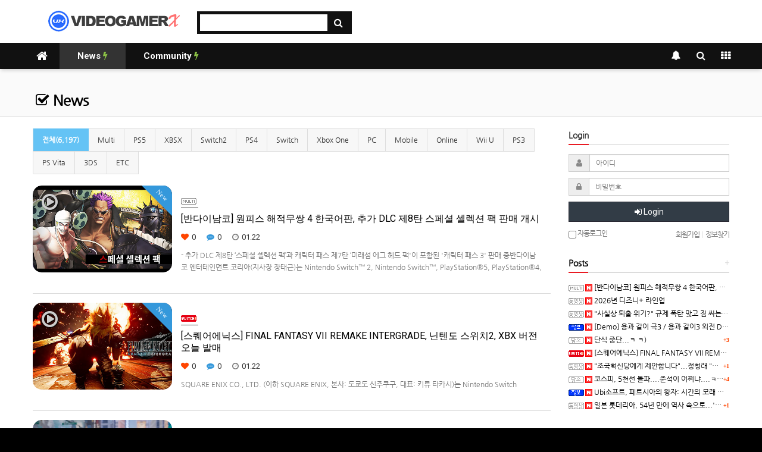

--- FILE ---
content_type: text/html; charset=utf-8
request_url: https://www.videogamerx.net/bbs/board.php?bo_table=news&wr_id=341
body_size: 1581
content:
<!doctype html>
<html lang="">
<head>
<meta charset="utf-8">
<meta http-equiv="imagetoolbar" content="no">
<meta http-equiv="X-UA-Compatible" content="IE=Edge">
<meta name="title" content="오류안내 페이지 > 비디오게이머X (￣~￣)v-VideogamerX.net " />
<meta name="publisher" content="비디오게이머X (￣~￣)v-VideogamerX.net" />
<meta name="author" content="비디오게이머X (￣~￣)v-VideogamerX.net" />
<meta name="robots" content="index,follow" />
<meta name="keywords" content="비디오게이머X (￣~￣)v-VideogamerX.net" />
<meta name="description" content="오류안내 페이지 > 비디오게이머X (￣~￣)v-VideogamerX.net " />
<meta name="twitter:card" content="summary_large_image" />
<meta property="og:title" content="오류안내 페이지 > 비디오게이머X (￣~￣)v-VideogamerX.net " />
<meta property="og:site_name" content="비디오게이머X (￣~￣)v-VideogamerX.net" />
<meta property="og:author" content="비디오게이머X (￣~￣)v-VideogamerX.net" />
<meta property="og:type" content="" />
<meta property="og:description" content="오류안내 페이지 > 비디오게이머X (￣~￣)v-VideogamerX.net " />
<meta property="og:url" content="http://www.videogamerx.net/bbs/board.php?bo_table=news&wr_id=341" />
<link rel="canonical" href="http://www.videogamerx.net/bbs/board.php?bo_table=news&wr_id=341" />
<title>오류안내 페이지 > 비디오게이머X (￣~￣)v-VideogamerX.net </title>
<link rel="stylesheet" href="https://www.videogamerx.net/css/default.css?ver=180820">
<link rel="stylesheet" href="https://www.videogamerx.net/css/apms.css?ver=180820">
<!--[if lte IE 8]>
<script src="https://www.videogamerx.net/js/html5.js"></script>
<![endif]-->
<script>
// 자바스크립트에서 사용하는 전역변수 선언
var g5_url       = "https://www.videogamerx.net";
var g5_bbs_url   = "https://www.videogamerx.net/bbs";
var g5_is_member = "";
var g5_is_admin  = "";
var g5_is_mobile = "";
var g5_bo_table  = "";
var g5_sca       = "";
var g5_pim       = "";
var g5_editor    = "";
var g5_responsive    = "1";
var g5_cookie_domain = "";
var g5_purl = "http://www.videogamerx.net/bbs/board.php?bo_table=news&wr_id=341";
</script>
<script src="https://www.videogamerx.net/js/jquery-1.11.3.min.js"></script>
<script src="https://www.videogamerx.net/js/jquery-migrate-1.2.1.min.js"></script>
<script src="https://www.videogamerx.net/lang/korean/lang.js?ver=180820"></script>
<script src="https://www.videogamerx.net/js/common.js?ver=180820"></script>
<script src="https://www.videogamerx.net/js/wrest.js?ver=180820"></script>
<script src="https://www.videogamerx.net/js/placeholders.min.js"></script>
<script src="https://www.videogamerx.net/js/apms.js?ver=180820"></script>
<link rel="stylesheet" href="https://www.videogamerx.net/js/font-awesome/css/font-awesome.min.css">
<link rel="shortcut icon" href="https://www.videogamerx.net/favicon.ico" type="image/x-icon" />
<link rel="icon" href="https://www.videogamerx.net/favicon.ico" type="image/x-icon" />
</head>
<body class="responsive is-pc">
	<h1 style="display:inline-block !important;position:absolute;top:0;left:0;margin:0 !important;padding:0 !important;font-size:0;line-height:0;border:0 !important;overflow:hidden !important">
	오류안내 페이지 > 비디오게이머X (￣~￣)v-VideogamerX.net 	</h1>

<script>
alert("글이 존재하지 않습니다.\n\n글이 삭제되었거나 이동된 경우입니다.");
document.location.replace("./board.php?bo_table=news");
</script>

<noscript>
<div id="validation_check">
    <h1>다음 항목에 오류가 있습니다.</h1>
    <p class="cbg">
        글이 존재하지 않습니다.<br><br>글이 삭제되었거나 이동된 경우입니다.    </p>
        <div class="btn_confirm">
        <a href="./board.php?bo_table=news">돌아가기</a>
    </div>
    
</div>
</noscript>


<!-- 아미나빌더 1.8.40 / 그누보드 5.3.3.3(패치 G5.4.2.8) -->
<!-- ie6,7에서 사이드뷰가 게시판 목록에서 아래 사이드뷰에 가려지는 현상 수정 -->
<!--[if lte IE 7]>
<script>
$(function() {
    var $sv_use = $(".sv_use");
    var count = $sv_use.length;

    $sv_use.each(function() {
        $(this).css("z-index", count);
        $(this).css("position", "relative");
        count = count - 1;
    });
});
</script>
<![endif]-->

</body>
</html>


--- FILE ---
content_type: text/html; charset=utf-8
request_url: https://www.videogamerx.net/bbs/board.php?bo_table=news
body_size: 19029
content:
<!doctype html>
<html lang="ko">
<head>
<meta charset="utf-8">
<meta http-equiv="imagetoolbar" content="no">
<meta http-equiv="X-UA-Compatible" content="IE=Edge">
<meta name="title" content="News 1 페이지 > 비디오게이머X (￣~￣)v-VideogamerX.net " />
<meta name="publisher" content="비디오게이머X (￣~￣)v-VideogamerX.net" />
<meta name="author" content="비디오게이머X (￣~￣)v-VideogamerX.net" />
<meta name="robots" content="index,follow" />
<meta name="keywords" content="비디오게이머X (￣~￣)v-VideogamerX.net" />
<meta name="description" content="News 1 페이지 > 비디오게이머X (￣~￣)v-VideogamerX.net " />
<meta name="twitter:card" content="summary_large_image" />
<meta property="og:title" content="News 1 페이지 > 비디오게이머X (￣~￣)v-VideogamerX.net " />
<meta property="og:site_name" content="비디오게이머X (￣~￣)v-VideogamerX.net" />
<meta property="og:author" content="비디오게이머X (￣~￣)v-VideogamerX.net" />
<meta property="og:type" content="" />
<meta property="og:description" content="News 1 페이지 > 비디오게이머X (￣~￣)v-VideogamerX.net " />
<meta property="og:url" content="https://www.videogamerx.net/bbs/board.php?bo_table=news" />
<link rel="canonical" href="https://www.videogamerx.net/bbs/board.php?bo_table=news" />
<title>News 1 페이지 > 비디오게이머X (￣~￣)v-VideogamerX.net </title>
<link rel="stylesheet" href="https://www.videogamerx.net/css/default.css?ver=180820">
<link rel="stylesheet" href="https://www.videogamerx.net/css/apms.css?ver=180820">

<link rel="stylesheet" href="https://www.videogamerx.net/thema/Basic/assets/bs3/css/bootstrap.min.css" type="text/css" class="thema-mode">
<link rel="stylesheet" href="https://www.videogamerx.net/thema/Basic/colorset/Basic/colorset.css" type="text/css" class="thema-colorset">
<link rel="stylesheet" href="https://www.videogamerx.net/skin/board/Basic-Board/style.css" >
<link rel="stylesheet" href="https://www.videogamerx.net/skin/board/Basic-Board/list/vx_basic-webzine-more/list.css" >
<link rel="stylesheet" href="https://www.videogamerx.net/thema/Basic/widget/basic-outlogin/widget.css?ver=180820">
<link rel="stylesheet" href="https://www.videogamerx.net/thema/Basic/widget/basic-category/widget.css?ver=180820">
<link rel="stylesheet" href="https://www.videogamerx.net/thema/Basic/widget/basic-post-list-vx/widget.css?ver=180820">
<link rel="stylesheet" href="https://www.videogamerx.net/thema/Basic/widget/basic-post-list-vx-no-cate/widget.css?ver=180820">
<link rel="stylesheet" href="https://www.videogamerx.net/thema/Basic/widget/basic-sidebar/widget.css?ver=180820">
<link rel="stylesheet" href="https://www.videogamerx.net/css/level/basic-round.css?ver=180820">
<!--[if lte IE 8]>
<script src="https://www.videogamerx.net/js/html5.js"></script>
<![endif]-->
<script>
// 자바스크립트에서 사용하는 전역변수 선언
var g5_url       = "https://www.videogamerx.net";
var g5_bbs_url   = "https://www.videogamerx.net/bbs";
var g5_is_member = "";
var g5_is_admin  = "";
var g5_is_mobile = "";
var g5_bo_table  = "news";
var g5_sca       = "";
var g5_pim       = "";
var g5_editor    = "smarteditor2";
var g5_responsive    = "1";
var g5_cookie_domain = "";
var g5_purl = "https://www.videogamerx.net/bbs/board.php?bo_table=news";
</script>
<script src="https://www.videogamerx.net/js/jquery-1.11.3.min.js"></script>
<script src="https://www.videogamerx.net/js/jquery-migrate-1.2.1.min.js"></script>
<script src="https://www.videogamerx.net/lang/korean/lang.js?ver=180820"></script>
<script src="https://www.videogamerx.net/js/common.js?ver=180820"></script>
<script src="https://www.videogamerx.net/js/wrest.js?ver=180820"></script>
<script src="https://www.videogamerx.net/js/placeholders.min.js"></script>
<script src="https://www.videogamerx.net/js/apms.js?ver=180820"></script>
<link rel="stylesheet" href="https://www.videogamerx.net/js/font-awesome/css/font-awesome.min.css">
<link rel="shortcut icon" href="https://www.videogamerx.net/favicon.ico" type="image/x-icon" />
<link rel="icon" href="https://www.videogamerx.net/favicon.ico" type="image/x-icon" />
<script src="https://www.videogamerx.net/plugin/apms/js/jquery.mobile.swipe.min.js?ver=180820"></script>
</head>
<body class="responsive is-pc">
	<h1 style="display:inline-block !important;position:absolute;top:0;left:0;margin:0 !important;padding:0 !important;font-size:0;line-height:0;border:0 !important;overflow:hidden !important">
	News 1 페이지 > 비디오게이머X (￣~￣)v-VideogamerX.net 	</h1>
<style>
		
	body { background-color: #000000;  }
		.at-container {max-width:1200px;}
	.no-responsive .wrapper, .no-responsive .at-container-wide { min-width:1200px; }
	.no-responsive .boxed.wrapper, .no-responsive .at-container { width:1200px; }
	.at-menu .nav-height { height:44px; line-height:44px !important; }
	.pc-menu, .pc-menu .nav-full-back, .pc-menu .nav-full-height { height:44px; }
	.pc-menu .nav-top.nav-float .menu-a { padding:0px 30px; }
	.pc-menu .nav-top.nav-float .sub-1div::before { left: 30px; }
	.pc-menu .subm-w { width:170px; }
	@media all and (min-width:1200px) {
		.responsive .boxed.wrapper { max-width:1200px; }
	}
</style>

<div id="thema_wrapper" class="wrapper  ko">

	<!-- PC Header -->
	<header class="pc-header">
		<div class="at-container">
			<!-- PC Logo -->
			<div class="header-logo">
            <a href="https://www.videogamerx.net"><img src="https://www.videogamerx.net/vx_logo.png"></a>
			</div>
			<!-- PC Search -->
			<div class="header-search">
				<form name="tsearch" method="get" onsubmit="return tsearch_submit(this);" role="form" class="form">
				<input type="hidden" name="url"	value="https://www.videogamerx.net/bbs/search.php">
					<div class="input-group input-group-sm">
						<input type="text" name="stx" class="form-control input-sm" value="">
						<span class="input-group-btn">
							<button type="submit" class="btn btn-sm"><i class="fa fa-search fa-lg"></i></button>
						</span>
					</div>
				</form>
			</div>
			<div class="clearfix"></div>
		</div>
	</header>

	<!-- Mobile Header -->
	<header class="m-header">
		<div class="at-container">
			<div class="header-wrap">
				<div class="header-icon">
					<a href="javascript:;" onclick="sidebar_open('sidebar-user');">
						<i class="fa fa-user"></i>
					</a>
				</div>
				<div class="header-logo en">
					<!-- Mobile Logo -->
					<a href="https://www.videogamerx.net"><img src="https://www.videogamerx.net/vx_logo_white.png"></a>
				</div>
				<div class="header-icon">
					<a href="javascript:;" onclick="sidebar_open('sidebar-search');">
						<i class="fa fa-search"></i>
					</a>
				</div>
			</div>
			<div class="clearfix"></div>
		</div>
	</header>

	<!-- Menu -->
	<nav class="at-menu">
		<!-- PC Menu -->
		<div class="pc-menu">
			<!-- Menu Button & Right Icon Menu -->
			<div class="at-container">
				<div class="nav-right nav-rw nav-height">
					<ul>
												<li>
							<a href="javascript:;" onclick="sidebar_open('sidebar-response');" data-original-title="<nobr>알림</nobr>" data-toggle="tooltip" data-placement="top" data-html="true">
								<i class="fa fa-bell"></i>
								<span class="label bg-orangered en" style="display:none;">
									<span class="msgCount">0</span>
								</span>
							</a>
						</li>
						<li>
							<a href="javascript:;" onclick="sidebar_open('sidebar-search');" data-original-title="<nobr>검색</nobr>" data-toggle="tooltip" data-placement="top" data-html="true">
								<i class="fa fa-search"></i>
							</a>
						</li>
						<li class="menu-all-icon" data-original-title="<nobr>전체메뉴</nobr>" data-toggle="tooltip" data-placement="top" data-html="true">
							<a href="javascript:;" data-toggle="collapse" data-target="#menu-all">
								<i class="fa fa-th"></i>
							</a>
						</li>
					</ul>
					<div class="clearfix"></div>
				</div>
			</div>
			

	<div class="nav-visible">
		<div class="at-container">
			<div class="nav-top nav-float nav-slide">
				<ul class="menu-ul">
				<li class="menu-li nav-home off">
					<a class="menu-a nav-height" href="https://www.videogamerx.net">
						<i class="fa fa-home"></i>
					</a>
				</li>
									<li class="menu-li on">
						<a class="menu-a nav-height" href="https://www.videogamerx.net/bbs/board.php?bo_table=news">
							News															<i class="fa fa-bolt new"></i>
													</a>
											</li>
									<li class="menu-li off">
						<a class="menu-a nav-height" href="https://www.videogamerx.net/bbs/board.php?bo_table=gameforum">
							Community															<i class="fa fa-bolt new"></i>
													</a>
													<div class="sub-slide sub-1div">
								<ul class="sub-1dul subm-w pull-left">
																	
									
									<li class="sub-1dli off">
										<a href="https://www.videogamerx.net/bbs/board.php?bo_table=gameforum" class="sub-1da">
											Game Forum																							<i class="fa fa-bolt sub-1new"></i>
																					</a>
																			</li>
																	
									
									<li class="sub-1dli off">
										<a href="https://www.videogamerx.net/bbs/board.php?bo_table=moviedramaani" class="sub-1da">
											영화드라마애니																							<i class="fa fa-bolt sub-1new"></i>
																					</a>
																			</li>
																	
									
									<li class="sub-1dli off">
										<a href="https://www.videogamerx.net/bbs/board.php?bo_table=newsdiscuss" class="sub-1da">
											뉴스토론																							<i class="fa fa-bolt sub-1new"></i>
																					</a>
																			</li>
																	
									
									<li class="sub-1dli off">
										<a href="https://www.videogamerx.net/bbs/board.php?bo_table=vxchat" class="sub-1da">
											종합잡담게시판																					</a>
																			</li>
																	
									
									<li class="sub-1dli off">
										<a href="https://www.videogamerx.net/bbs/board.php?bo_table=noddang" class="sub-1da">
											Noddang Club(노땅클럽)																							<i class="fa fa-bolt sub-1new"></i>
																					</a>
																			</li>
																	
									
									<li class="sub-1dli off">
										<a href="https://www.videogamerx.net/bbs/board.php?bo_table=attendance" class="sub-1da">
											Attendance(출석부)																							<i class="fa fa-bolt sub-1new"></i>
																					</a>
																			</li>
																</ul>
																<div class="clearfix"></div>
							</div>
											</li>
								</ul>
			</div><!-- .nav-top -->
		</div>	<!-- .nav-container -->
	</div><!-- .nav-visible -->

			<div class="clearfix"></div>
			<div class="nav-back"></div>
		</div><!-- .pc-menu -->

		<!-- PC All Menu -->
		<div class="pc-menu-all">
			<div id="menu-all" class="collapse">
				<div class="at-container table-responsive">
					<table class="table">
					<tr>
											<td class="on">
							<a class="menu-a" href="https://www.videogamerx.net/bbs/board.php?bo_table=news">
								News																	<i class="fa fa-bolt new"></i>
															</a>
													</td>
											<td class="off">
							<a class="menu-a" href="https://www.videogamerx.net/bbs/board.php?bo_table=gameforum">
								Community																	<i class="fa fa-bolt new"></i>
															</a>
															<div class="sub-1div">
									<ul class="sub-1dul">
									
										
										<li class="sub-1dli off">
											<a href="https://www.videogamerx.net/bbs/board.php?bo_table=gameforum" class="sub-1da">
												Game Forum																									<i class="fa fa-bolt sub-1new"></i>
																							</a>
										</li>
									
										
										<li class="sub-1dli off">
											<a href="https://www.videogamerx.net/bbs/board.php?bo_table=moviedramaani" class="sub-1da">
												영화드라마애니																									<i class="fa fa-bolt sub-1new"></i>
																							</a>
										</li>
									
										
										<li class="sub-1dli off">
											<a href="https://www.videogamerx.net/bbs/board.php?bo_table=newsdiscuss" class="sub-1da">
												뉴스토론																									<i class="fa fa-bolt sub-1new"></i>
																							</a>
										</li>
									
										
										<li class="sub-1dli off">
											<a href="https://www.videogamerx.net/bbs/board.php?bo_table=vxchat" class="sub-1da">
												종합잡담게시판																							</a>
										</li>
									
										
										<li class="sub-1dli off">
											<a href="https://www.videogamerx.net/bbs/board.php?bo_table=noddang" class="sub-1da">
												Noddang Club(노땅클럽)																									<i class="fa fa-bolt sub-1new"></i>
																							</a>
										</li>
									
										
										<li class="sub-1dli off">
											<a href="https://www.videogamerx.net/bbs/board.php?bo_table=attendance" class="sub-1da">
												Attendance(출석부)																									<i class="fa fa-bolt sub-1new"></i>
																							</a>
										</li>
																		</ul>
								</div>
													</td>
										</tr>
					</table>
					<div class="menu-all-btn">
						<div class="btn-group">
							<a class="btn btn-lightgray" href="https://www.videogamerx.net"><i class="fa fa-home"></i></a>
							<a href="javascript:;" class="btn btn-lightgray" data-toggle="collapse" data-target="#menu-all"><i class="fa fa-times"></i></a>
						</div>
					</div>
				</div>
			</div>
		</div><!-- .pc-menu-all -->

		<!-- Mobile Menu -->
		<div class="m-menu">
			<div class="m-wrap">
	<div class="at-container">
		<div class="m-table en">
			<div class="m-icon">
				<a href="javascript:;" onclick="sidebar_open('sidebar-menu');"><i class="fa fa-bars"></i></a>
			</div>
						<div class="m-list">
				<div class="m-nav" id="mobile_nav">
					<ul class="clearfix">
					<li>
						<a href="https://www.videogamerx.net">메인</a>
					</li>
											<li>
							<a href="https://www.videogamerx.net/bbs/board.php?bo_table=news">
								News																	<i class="fa fa-bolt new"></i>
															</a>
						</li>
											<li>
							<a href="https://www.videogamerx.net/bbs/board.php?bo_table=gameforum">
								Community																	<i class="fa fa-bolt new"></i>
															</a>
						</li>
										</ul>
				</div>
			</div>
						<div class="m-icon">
				<a href="javascript:;" onclick="sidebar_open('sidebar-response');">
					<i class="fa fa-bell"></i>
					<span class="label bg-orangered en" style="display:none;">
						<span class="msgCount">0</span>
					</span>
				</a>
			</div>
		</div>
	</div>
</div>

<div class="clearfix"></div>

		</div><!-- .m-menu -->
	</nav><!-- .at-menu -->

	<div class="clearfix"></div>
	
			<div class="at-title">
			<div class="at-container">
				<div class="page-title en">
					<strong class="cursor" onclick="go_page('https://www.videogamerx.net/bbs/board.php?bo_table=news');">
						<i class='fa fa-check-square-o'></i> News					</strong>
				</div>
								<div class="clearfix"></div>
			</div>
		</div>
	
	<div class="at-body">
					<div class="at-container">
							<div class="row at-row">
					<div class="col-md-9 at-col at-main">		
					
<section class="board-list"> 
	
	
<aside class="list-category">
	<div class="tabs div-tab-box tabs-skyblue-bg hidden-xs">
		<ul class="nav nav-tabs">
			<li class="active">
				<a href="./board.php?bo_table=news">
					전체(6,197)				</a>
			</li>
							<li>
					<a href="./board.php?bo_table=news&amp;sca=Multi">
						Multi					</a>
				</li>
							<li>
					<a href="./board.php?bo_table=news&amp;sca=PS5">
						PS5					</a>
				</li>
							<li>
					<a href="./board.php?bo_table=news&amp;sca=XBSX">
						XBSX					</a>
				</li>
							<li>
					<a href="./board.php?bo_table=news&amp;sca=Switch2">
						Switch2					</a>
				</li>
							<li>
					<a href="./board.php?bo_table=news&amp;sca=PS4">
						PS4					</a>
				</li>
							<li>
					<a href="./board.php?bo_table=news&amp;sca=Switch">
						Switch					</a>
				</li>
							<li>
					<a href="./board.php?bo_table=news&amp;sca=Xbox+One">
						Xbox One					</a>
				</li>
							<li>
					<a href="./board.php?bo_table=news&amp;sca=PC">
						PC					</a>
				</li>
							<li>
					<a href="./board.php?bo_table=news&amp;sca=Mobile">
						Mobile					</a>
				</li>
							<li>
					<a href="./board.php?bo_table=news&amp;sca=Online">
						Online					</a>
				</li>
							<li>
					<a href="./board.php?bo_table=news&amp;sca=Wii+U">
						Wii U					</a>
				</li>
							<li>
					<a href="./board.php?bo_table=news&amp;sca=PS3">
						PS3					</a>
				</li>
							<li>
					<a href="./board.php?bo_table=news&amp;sca=PS+Vita">
						PS Vita					</a>
				</li>
							<li>
					<a href="./board.php?bo_table=news&amp;sca=3DS">
						3DS					</a>
				</li>
							<li>
					<a href="./board.php?bo_table=news&amp;sca=ETC">
						ETC					</a>
				</li>
					</ul>
	</div>
	<div class="dropdown visible-xs">
		<a id="categoryLabel" data-target="#" href="#" data-toggle="dropdown" aria-haspopup="true" aria-expanded="false" class="btn btn-block btn-skyblue">
			전체(6,197)
		</a>
		<ul class="dropdown-menu" role="menu" aria-labelledby="categoryLabel">
			<li class="selected">
				<a href="./board.php?bo_table=news">전체</a>
			</li>
							<li>
					<a href="./board.php?bo_table=news&amp;sca=Multi">Multi</a>
				</li>
							<li>
					<a href="./board.php?bo_table=news&amp;sca=PS5">PS5</a>
				</li>
							<li>
					<a href="./board.php?bo_table=news&amp;sca=XBSX">XBSX</a>
				</li>
							<li>
					<a href="./board.php?bo_table=news&amp;sca=Switch2">Switch2</a>
				</li>
							<li>
					<a href="./board.php?bo_table=news&amp;sca=PS4">PS4</a>
				</li>
							<li>
					<a href="./board.php?bo_table=news&amp;sca=Switch">Switch</a>
				</li>
							<li>
					<a href="./board.php?bo_table=news&amp;sca=Xbox+One">Xbox One</a>
				</li>
							<li>
					<a href="./board.php?bo_table=news&amp;sca=PC">PC</a>
				</li>
							<li>
					<a href="./board.php?bo_table=news&amp;sca=Mobile">Mobile</a>
				</li>
							<li>
					<a href="./board.php?bo_table=news&amp;sca=Online">Online</a>
				</li>
							<li>
					<a href="./board.php?bo_table=news&amp;sca=Wii+U">Wii U</a>
				</li>
							<li>
					<a href="./board.php?bo_table=news&amp;sca=PS3">PS3</a>
				</li>
							<li>
					<a href="./board.php?bo_table=news&amp;sca=PS+Vita">PS Vita</a>
				</li>
							<li>
					<a href="./board.php?bo_table=news&amp;sca=3DS">3DS</a>
				</li>
							<li>
					<a href="./board.php?bo_table=news&amp;sca=ETC">ETC</a>
				</li>
					</ul>
	</div>
</aside>

	<div class="list-wrap">
		<form name="fboardlist" id="fboardlist" action="./board_list_update.php" onsubmit="return fboardlist_submit(this);" method="post" role="form" class="form">
			<input type="hidden" name="bo_table" value="news">
			<input type="hidden" name="sfl" value="">
			<input type="hidden" name="stx" value="">
			<input type="hidden" name="spt" value="">
			<input type="hidden" name="sca" value="">
			<input type="hidden" name="sst" value="wr_datetime desc">
			<input type="hidden" name="sod" value="">
			<input type="hidden" name="page" value="1">
			<input type="hidden" name="sw" value="">
			<style>
	.list-body { margin-top:0px;  } 
	.list-body .list-img { width:27%;  } 
	.list-body .img-wrap { padding-bottom:62.5% !important; }
	.list-body .list-desc { height:105px; }
			.list-body { overflow:hidden; margin-bottom:-15px; }
	.list-body .list-col { margin-bottom: 15px; }
	.line-body.list-body .list-box .list-front,
	.line-round-body.list-body .list-box .list-front { padding-bottom:15px; }
							@media (max-width: 1199px) { 
			.responsive .list-body .list-img { width:35%; } 
		}
						@media (max-width: 991px) { 
			.responsive .list-body .list-img { width:40%; } 
		}
						@media (max-width: 767px) { 
			.responsive .list-body .list-img { width:45%; } 
		}
			</style>
<div class="list-board">
		<div id="list-body" class="list-body line-round-body color-body">
		<div class="list-row">
		<div class="list-col">
			<div class="list-box">
				<div class="list-front">
					<div class="list-tbl">
						<div class="list-img list-cell">
							<a href="https://www.videogamerx.net/bbs/board.php?bo_table=news&amp;wr_id=17869">
								<div class="imgframe">
									<div class="img-wrap">
										<div class="label-cap bg-blue">New</div>										<i class="fa fa-play-circle-o wr-vicon"></i>										<div class="img-item">
											<img src="https://www.videogamerx.net/data/file/news/thumb-1893317818_nvpYioWa_22fb53d93a5bf2f3f32ebf75893070511ddb1194_400x250.jpg" alt="" class="wr-img">										</div>
									</div>
								</div>
							</a>
													</div>
						<div class="list-text list-cell">
															<div class="div-title-underline-thin font-12">
									<img src='./cate_img/cate_multi.png' border='0' align='absmiddle'>								</div>
								<div class="clearfix"></div>
														<div class="list-desc">
								<a href="https://www.videogamerx.net/bbs/board.php?bo_table=news&amp;wr_id=17869">
									<strong class="en">[반다이남코] 원피스 해적무쌍 4 한국어판, 추가 DLC 제8탄 스페셜 셀렉션 팩 판매 개시</strong>
								</a>
								<div class="list-info font-13">
																																																							<span class="sp en">
											<i class="fa fa-heart orangered"></i> 
											0										</span>
										<span class="sp en">
										<i class="fa fa-commenting blue"></i> 
										0									</span>
																																														<span class="sp en">
											<i class="fa fa-clock-o text-muted"></i> 
											01.22										</span>
																	</div>
																	<a href="https://www.videogamerx.net/bbs/board.php?bo_table=news&amp;wr_id=17869">
										<div class="text-muted font-12">
											- 추가 DLC 제8탄 ‘스페셜 셀렉션 팩’과 캐릭터 패스 제7탄 ‘미래섬 에그 헤드 팩'이 포함된 '캐릭터 패스 3' 판매 중반다이남코 엔터테인먼트 코리아(지사장 장태근)는 Nintendo Switch™ 2, Nintendo Switch™, PlayStation®5, PlayStation®4, Xbox Series X|S, Xbox One, Steam®용…										</div>
									</a>
															</div>
						</div>
					</div>
					<div class="clearfix"></div>
				</div>
			</div>
		</div>
	</div>
	<div class="list-row">
		<div class="list-col">
			<div class="list-box">
				<div class="list-front">
					<div class="list-tbl">
						<div class="list-img list-cell">
							<a href="https://www.videogamerx.net/bbs/board.php?bo_table=news&amp;wr_id=17868">
								<div class="imgframe">
									<div class="img-wrap">
										<div class="label-cap bg-blue">New</div>										<i class="fa fa-play-circle-o wr-vicon"></i>										<div class="img-item">
											<img src="https://www.videogamerx.net/data/file/news/thumb-1893317818_Uk86gZYj_90b49c6e29ff91b3631807e00dabcd7685ec132e_400x250.jpg" alt="" class="wr-img">										</div>
									</div>
								</div>
							</a>
													</div>
						<div class="list-text list-cell">
															<div class="div-title-underline-thin font-12">
									<img src='./cate_img/cate_switch2.png' border='0' align='absmiddle'>								</div>
								<div class="clearfix"></div>
														<div class="list-desc">
								<a href="https://www.videogamerx.net/bbs/board.php?bo_table=news&amp;wr_id=17868">
									<strong class="en">[스퀘어에닉스] FINAL FANTASY VII REMAKE INTERGRADE, 닌텐도 스위치2, XBX 버전 오늘 발매</strong>
								</a>
								<div class="list-info font-13">
																																																							<span class="sp en">
											<i class="fa fa-heart orangered"></i> 
											0										</span>
										<span class="sp en">
										<i class="fa fa-commenting blue"></i> 
										0									</span>
																																														<span class="sp en">
											<i class="fa fa-clock-o text-muted"></i> 
											01.22										</span>
																	</div>
																	<a href="https://www.videogamerx.net/bbs/board.php?bo_table=news&amp;wr_id=17868">
										<div class="text-muted font-12">
											SQUARE ENIX CO., LTD. (이하 SQUARE ENIX, 본사: 도쿄도 신주쿠구, 대표: 키류 타카시)는 Nintendo Switch 2/Xbox Series X|S/Windows 버전 『FINAL FANTASY VII REMAKE INTERGRADE』가 오늘 발매되었음을 알려 드립니다.FINAL FANTASY VII REMAKE INTERGR…										</div>
									</a>
															</div>
						</div>
					</div>
					<div class="clearfix"></div>
				</div>
			</div>
		</div>
	</div>
	<div class="list-row">
		<div class="list-col">
			<div class="list-box">
				<div class="list-front">
					<div class="list-tbl">
						<div class="list-img list-cell">
							<a href="https://www.videogamerx.net/bbs/board.php?bo_table=news&amp;wr_id=17867">
								<div class="imgframe">
									<div class="img-wrap">
																				<i class="fa fa-play-circle-o wr-vicon"></i>										<div class="img-item">
											<img src="https://www.videogamerx.net/data/editor/2601/thumb-8eb0e6156ed22fa60cd27480bdc00915_1768952961_6152_400x250.jpg" alt="" class="wr-img">										</div>
									</div>
								</div>
							</a>
													</div>
						<div class="list-text list-cell">
															<div class="div-title-underline-thin font-12">
									<img src='./cate_img/cate_multi.png' border='0' align='absmiddle'>								</div>
								<div class="clearfix"></div>
														<div class="list-desc">
								<a href="https://www.videogamerx.net/bbs/board.php?bo_table=news&amp;wr_id=17867">
									<strong class="en">프리스타일 풋볼 2(FreeStyle Football 2) 동영상</strong>
								</a>
								<div class="list-info font-13">
																																																							<span class="sp en">
											<i class="fa fa-heart orangered"></i> 
											0										</span>
										<span class="sp en">
										<i class="fa fa-commenting blue"></i> 
										0									</span>
																																														<span class="sp en">
											<i class="fa fa-clock-o text-muted"></i> 
											01.21										</span>
																	</div>
																	<a href="https://www.videogamerx.net/bbs/board.php?bo_table=news&amp;wr_id=17867">
										<div class="text-muted font-12">
											WOORE 개발 / JOYCITY 발매의 [프리스타일 풋볼 2(FreeStyle Football 2)] 동영상입니다.발매 기종은 PS5, Xbox Series X|S, PC. 발매는 2026년 2/4분기로 예정.										</div>
									</a>
															</div>
						</div>
					</div>
					<div class="clearfix"></div>
				</div>
			</div>
		</div>
	</div>
	<div class="list-row">
		<div class="list-col">
			<div class="list-box">
				<div class="list-front">
					<div class="list-tbl">
						<div class="list-img list-cell">
							<a href="https://www.videogamerx.net/bbs/board.php?bo_table=news&amp;wr_id=17864">
								<div class="imgframe">
									<div class="img-wrap">
																														<div class="img-item">
											<img src="https://www.videogamerx.net/data/editor/2601/thumb-73d3a233095501054510c7f5bbd5a1e8_1768894672_4453_400x250.jpg" alt="" class="wr-img">										</div>
									</div>
								</div>
							</a>
													</div>
						<div class="list-text list-cell">
															<div class="div-title-underline-thin font-12">
									<img src='https://www.videogamerx.net/skin/board/Basic-Board/img/cate_ps5.png' border='0' align='absmiddle'>								</div>
								<div class="clearfix"></div>
														<div class="list-desc">
								<a href="https://www.videogamerx.net/bbs/board.php?bo_table=news&amp;wr_id=17864">
									<strong class="en">[스퀘어에닉스] 드래곤 퀘스트 VII Reimagined 한국어판, PS5 패키지판 구매시 주의사항 안내</strong>
								</a>
								<div class="list-info font-13">
																																																							<span class="sp en">
											<i class="fa fa-heart orangered"></i> 
											0										</span>
										<span class="sp en">
										<i class="fa fa-commenting blue"></i> 
										1									</span>
																																														<span class="sp en">
											<i class="fa fa-clock-o text-muted"></i> 
											01.20										</span>
																	</div>
																	<a href="https://www.videogamerx.net/bbs/board.php?bo_table=news&amp;wr_id=17864">
										<div class="text-muted font-12">
											SQUARE ENIX CO., LTD. (이하 SQUARE ENIX, 본사: 도쿄도 신주쿠구, 대표: 키류 타카시)는 2026년 2월 5일(목) 발매 예정인 『드래곤 퀘스트 VII Reimagined』(대응 기종: Nintendo Switch™ 2/Nintendo Switch™/PlayStation®5/Xbox Series X|S/Steam®/Microso…										</div>
									</a>
															</div>
						</div>
					</div>
					<div class="clearfix"></div>
				</div>
			</div>
		</div>
	</div>
	<div class="list-row">
		<div class="list-col">
			<div class="list-box">
				<div class="list-front">
					<div class="list-tbl">
						<div class="list-img list-cell">
							<a href="https://www.videogamerx.net/bbs/board.php?bo_table=news&amp;wr_id=17863">
								<div class="imgframe">
									<div class="img-wrap">
																				<i class="fa fa-play-circle-o wr-vicon"></i>										<div class="img-item">
											<img src="https://www.videogamerx.net/data/file/news/thumb-1893317818_0GwZHQPi_0ae52d00f82e26359ba943e4a9ee684ac56beb9c_400x250.jpg" alt="" class="wr-img">										</div>
									</div>
								</div>
							</a>
													</div>
						<div class="list-text list-cell">
															<div class="div-title-underline-thin font-12">
									<img src='./cate_img/cate_multi.png' border='0' align='absmiddle'>								</div>
								<div class="clearfix"></div>
														<div class="list-desc">
								<a href="https://www.videogamerx.net/bbs/board.php?bo_table=news&amp;wr_id=17863">
									<strong class="en">번지(Bungie) 신작, 마라톤(Marathon) 동영상</strong>
								</a>
								<div class="list-info font-13">
																																																							<span class="sp en">
											<i class="fa fa-heart orangered"></i> 
											0										</span>
										<span class="sp en">
										<i class="fa fa-commenting blue"></i> 
										1									</span>
																																														<span class="sp en">
											<i class="fa fa-clock-o text-muted"></i> 
											01.20										</span>
																	</div>
																	<a href="https://www.videogamerx.net/bbs/board.php?bo_table=news&amp;wr_id=17863">
										<div class="text-muted font-12">
											번지(Bungie)에서 발매 예정인 신작 SF PvP 슈팅게임 [마라톤(Marathon)] 동영상입니다.발매 기종은 PS5, Xbox Series X|S, PC. 발매는 2026년 3월 5일로 예정.										</div>
									</a>
															</div>
						</div>
					</div>
					<div class="clearfix"></div>
				</div>
			</div>
		</div>
	</div>
	<div class="list-row">
		<div class="list-col">
			<div class="list-box">
				<div class="list-front">
					<div class="list-tbl">
						<div class="list-img list-cell">
							<a href="https://www.videogamerx.net/bbs/board.php?bo_table=news&amp;wr_id=17862">
								<div class="imgframe">
									<div class="img-wrap">
																														<div class="img-item">
											<img src="https://www.videogamerx.net/data/editor/2601/thumb-2ba347c1e5ca34692dcaecd4a9483577_1768799581_6934_400x250.jpg" alt="" class="wr-img">										</div>
									</div>
								</div>
							</a>
													</div>
						<div class="list-text list-cell">
															<div class="div-title-underline-thin font-12">
									<img src='./cate_img/cate_multi.png' border='0' align='absmiddle'>								</div>
								<div class="clearfix"></div>
														<div class="list-desc">
								<a href="https://www.videogamerx.net/bbs/board.php?bo_table=news&amp;wr_id=17862">
									<strong class="en">[반다이남코] 드래곤 퀘스트 VII Reimagined 한국어판 패키지 예약 판매, 1월 21일 시작</strong>
								</a>
								<div class="list-info font-13">
																																																							<span class="sp en">
											<i class="fa fa-heart orangered"></i> 
											0										</span>
										<span class="sp en">
										<i class="fa fa-commenting blue"></i> 
										0									</span>
																																														<span class="sp en">
											<i class="fa fa-clock-o text-muted"></i> 
											01.19										</span>
																	</div>
																	<a href="https://www.videogamerx.net/bbs/board.php?bo_table=news&amp;wr_id=17862">
										<div class="text-muted font-12">
											- 패키지 버전 일반 에디션 외에도 보틀십 피규어가 포함된 프리미엄 에디션 판매- 패키지 버전 조기 구매 특전으로 게임 내 아이템 '트로덴의 옷', '숙련의 씨앗', 'MP 마음껏 사용 아이템 세트' 증정반다이남코 엔터테인먼트 코리아(지사장 장태근)는 Nintendo Switch™ 2, Nintendo Switch™, PlayStation®5용 ‘드래곤 퀘…										</div>
									</a>
															</div>
						</div>
					</div>
					<div class="clearfix"></div>
				</div>
			</div>
		</div>
	</div>
	<div class="list-row">
		<div class="list-col">
			<div class="list-box">
				<div class="list-front">
					<div class="list-tbl">
						<div class="list-img list-cell">
							<a href="https://www.videogamerx.net/bbs/board.php?bo_table=news&amp;wr_id=17861">
								<div class="imgframe">
									<div class="img-wrap">
										<div class="label-cap bg-red">Hot</div>																				<div class="img-item">
											<img src="https://www.videogamerx.net/data/editor/2601/thumb-5fcbe649aa530e901f422ea7e90be4c8_1768539382_5854_400x250.jpg" alt="" class="wr-img">										</div>
									</div>
								</div>
							</a>
													</div>
						<div class="list-text list-cell">
															<div class="div-title-underline-thin font-12">
									<img src='./cate_img/cate_multi.png' border='0' align='absmiddle'>								</div>
								<div class="clearfix"></div>
														<div class="list-desc">
								<a href="https://www.videogamerx.net/bbs/board.php?bo_table=news&amp;wr_id=17861">
									<strong class="en">[반다이남코] 에이스 컴뱃 7: 스카이즈 언노운, 전 세계 누적 판매량 700만 장 돌파</strong>
								</a>
								<div class="list-info font-13">
																																																							<span class="sp en">
											<i class="fa fa-heart orangered"></i> 
											1										</span>
										<span class="sp en">
										<i class="fa fa-commenting blue"></i> 
										0									</span>
																																														<span class="sp en">
											<i class="fa fa-clock-o text-muted"></i> 
											01.16										</span>
																	</div>
																	<a href="https://www.videogamerx.net/bbs/board.php?bo_table=news&amp;wr_id=17861">
										<div class="text-muted font-12">
											- ‘에이스 컴뱃’ 시리즈의 전 세계 누적 판매량이 2,100만 장 도달- 전 세계 누적 판매량 700만 장 돌파 기념 월페이퍼 공개반다이남코 엔터테인먼트 코리아(지사장 장태근)는 플라이트 슈팅 게임 ‘에이스 컴뱃 7: 스카이즈 언노운’이 전 세계 누적 판매량 700만 장을 돌파(※1)했다고 발표했다. 이로써 ‘에이스 컴뱃’ 시리즈의 전 세계 누적 판매량이…										</div>
									</a>
															</div>
						</div>
					</div>
					<div class="clearfix"></div>
				</div>
			</div>
		</div>
	</div>
	<div class="list-row">
		<div class="list-col">
			<div class="list-box">
				<div class="list-front">
					<div class="list-tbl">
						<div class="list-img list-cell">
							<a href="https://www.videogamerx.net/bbs/board.php?bo_table=news&amp;wr_id=17860">
								<div class="imgframe">
									<div class="img-wrap">
										<div class="label-cap bg-red">Hot</div>																				<div class="img-item">
											<img src="https://www.videogamerx.net/data/editor/2601/thumb-5fcbe649aa530e901f422ea7e90be4c8_1768536504_464_400x250.jpg" alt="" class="wr-img">										</div>
									</div>
								</div>
							</a>
													</div>
						<div class="list-text list-cell">
															<div class="div-title-underline-thin font-12">
									<img src='./cate_img/cate_multi.png' border='0' align='absmiddle'>								</div>
								<div class="clearfix"></div>
														<div class="list-desc">
								<a href="https://www.videogamerx.net/bbs/board.php?bo_table=news&amp;wr_id=17860">
									<strong class="en">[스퀘어에닉스] 드래곤 퀘스트 VII Reimagined, 직업 시스템과 새롭게 등장하는 강적 등 최신 정보 공개</strong>
								</a>
								<div class="list-info font-13">
																																																							<span class="sp en">
											<i class="fa fa-heart orangered"></i> 
											0										</span>
										<span class="sp en">
										<i class="fa fa-commenting blue"></i> 
										0									</span>
																																														<span class="sp en">
											<i class="fa fa-clock-o text-muted"></i> 
											01.16										</span>
																	</div>
																	<a href="https://www.videogamerx.net/bbs/board.php?bo_table=news&amp;wr_id=17860">
										<div class="text-muted font-12">
											SQUARE ENIX CO., LTD. (이하 SQUARE ENIX, 본사: 도쿄도 신주쿠구, 대표: 키류 타카시)는 2026년 2월 5일(목) 발매 예정인 『드래곤 퀘스트 VII Reimagined』(대응 기종: Nintendo Switch™ 2/Nintendo Switch™/PlayStation®5/Xbox Series X|S/Steam®/Microso…										</div>
									</a>
															</div>
						</div>
					</div>
					<div class="clearfix"></div>
				</div>
			</div>
		</div>
	</div>
	<div class="list-row">
		<div class="list-col">
			<div class="list-box">
				<div class="list-front">
					<div class="list-tbl">
						<div class="list-img list-cell">
							<a href="https://www.videogamerx.net/bbs/board.php?bo_table=news&amp;wr_id=17859">
								<div class="imgframe">
									<div class="img-wrap">
										<div class="label-cap bg-red">Hot</div>										<i class="fa fa-play-circle-o wr-vicon"></i>										<div class="img-item">
											<img src="https://www.videogamerx.net/data/file/news/thumb-1893317818_yexdkLU2_b72f33246e6ea2694d104d6d1fc9f15c84b7ee26_400x250.jpg" alt="" class="wr-img">										</div>
									</div>
								</div>
							</a>
													</div>
						<div class="list-text list-cell">
															<div class="div-title-underline-thin font-12">
									<img src='./cate_img/cate_multi.png' border='0' align='absmiddle'>								</div>
								<div class="clearfix"></div>
														<div class="list-desc">
								<a href="https://www.videogamerx.net/bbs/board.php?bo_table=news&amp;wr_id=17859">
									<strong class="en">바이오하자드 레퀴엠(BIOHAZARD requiem) 스크린샷과 Showcase 동영상</strong>
								</a>
								<div class="list-info font-13">
																																																							<span class="sp en">
											<i class="fa fa-heart orangered"></i> 
											0										</span>
										<span class="sp en">
										<i class="fa fa-commenting blue"></i> 
										0									</span>
																																														<span class="sp en">
											<i class="fa fa-clock-o text-muted"></i> 
											01.16										</span>
																	</div>
																	<a href="https://www.videogamerx.net/bbs/board.php?bo_table=news&amp;wr_id=17859">
										<div class="text-muted font-12">
											캡콤에서 발매 예정인 바이오하자드 9번째 타이틀 [바이오하자드 레퀴엠(BIOHAZARD requiem)] 스크린샷과 Showcase 동영상입니다.유튜브 연령제한 없으신 분은 2번째 영상으로 보시면 한글 자막으로 보실 수 있습니다.발매 기종은 PS5, Xbox Series X|S, Nintendo Switch 2, PC(Steam). 발매는 2026년 2월 …										</div>
									</a>
															</div>
						</div>
					</div>
					<div class="clearfix"></div>
				</div>
			</div>
		</div>
	</div>
	<div class="list-row">
		<div class="list-col">
			<div class="list-box">
				<div class="list-front">
					<div class="list-tbl">
						<div class="list-img list-cell">
							<a href="https://www.videogamerx.net/bbs/board.php?bo_table=news&amp;wr_id=17858">
								<div class="imgframe">
									<div class="img-wrap">
										<div class="label-cap bg-red">Hot</div>										<i class="fa fa-play-circle-o wr-vicon"></i>										<div class="img-item">
											<img src="https://www.videogamerx.net/data/file/news/thumb-1893317818_oSZDfLYI_29a240a375dc724e14929531cb053f4a39f92459_400x250.jpg" alt="" class="wr-img">										</div>
									</div>
								</div>
							</a>
													</div>
						<div class="list-text list-cell">
															<div class="div-title-underline-thin font-12">
									<img src='./cate_img/cate_multi.png' border='0' align='absmiddle'>								</div>
								<div class="clearfix"></div>
														<div class="list-desc">
								<a href="https://www.videogamerx.net/bbs/board.php?bo_table=news&amp;wr_id=17858">
									<strong class="en">[반다이남코] 드래곤볼 Z 카카로트, 전 세계 누적 판매량 1천만 장 돌파</strong>
								</a>
								<div class="list-info font-13">
																																																							<span class="sp en">
											<i class="fa fa-heart orangered"></i> 
											0										</span>
										<span class="sp en">
										<i class="fa fa-commenting blue"></i> 
										0									</span>
																																														<span class="sp en">
											<i class="fa fa-clock-o text-muted"></i> 
											01.15										</span>
																	</div>
																	<a href="https://www.videogamerx.net/bbs/board.php?bo_table=news&amp;wr_id=17858">
										<div class="text-muted font-12">
											- 전 세계 누적 판매량 1천만 장 돌파 기념 트레일러 &amp; 플레이어의 '초 오공 체험의 모험록' 일부 공개- ‘-DAIMA- 마계 대모험! PART 2’ 발매 기념 론치 트레일러 공개반다이남코 엔터테인먼트 코리아(지사장 장태근)는 PlayStation®5, PlayStation®4, Nintendo Switch™, Xbox Series X|S, Xb…										</div>
									</a>
															</div>
						</div>
					</div>
					<div class="clearfix"></div>
				</div>
			</div>
		</div>
	</div>
	<div class="list-row">
		<div class="list-col">
			<div class="list-box">
				<div class="list-front">
					<div class="list-tbl">
						<div class="list-img list-cell">
							<a href="https://www.videogamerx.net/bbs/board.php?bo_table=news&amp;wr_id=17857">
								<div class="imgframe">
									<div class="img-wrap">
										<div class="label-cap bg-red">Hot</div>										<i class="fa fa-play-circle-o wr-vicon"></i>										<div class="img-item">
											<img src="https://www.videogamerx.net/data/file/news/thumb-1893317818_zYnQNw0u_0487541be42b7113c88a684884836035937a6f8e_400x250.jpg" alt="" class="wr-img">										</div>
									</div>
								</div>
							</a>
													</div>
						<div class="list-text list-cell">
															<div class="div-title-underline-thin font-12">
									<img src='https://www.videogamerx.net/skin/board/Basic-Board/img/cate_ps5.png' border='0' align='absmiddle'>								</div>
								<div class="clearfix"></div>
														<div class="list-desc">
								<a href="https://www.videogamerx.net/bbs/board.php?bo_table=news&amp;wr_id=17857">
									<strong class="en">[반다이남코] 코드 베인2(CODE VEINⅡ) 한국어판, 패키지 선주문 판매 1월 15일 시작</strong>
								</a>
								<div class="list-info font-13">
																																																							<span class="sp en">
											<i class="fa fa-heart orangered"></i> 
											1										</span>
										<span class="sp en">
										<i class="fa fa-commenting blue"></i> 
										0									</span>
																																														<span class="sp en">
											<i class="fa fa-clock-o text-muted"></i> 
											01.13										</span>
																	</div>
																	<a href="https://www.videogamerx.net/bbs/board.php?bo_table=news&amp;wr_id=17857">
										<div class="text-muted font-12">
											- 패키지 버전 일반판 및 게임 본편과 피규어, 아트북 등이 포함된 피규어 포함 한정판 판매- 패키지 버전 초회 동봉 특전으로 특별한 술식이 새겨진 페인팅과 무기가 포함된 '술식 각인 세트' 증정- 반다이남코 엔터테인먼트 코리아의 카카오톡 페이지에서 패키지 선주문 판매 시작 기념 이벤트 진행반다이남코 엔터테인먼트 코리아(지사장 장태근)는 드라마틱 탐색 액션…										</div>
									</a>
															</div>
						</div>
					</div>
					<div class="clearfix"></div>
				</div>
			</div>
		</div>
	</div>
	<div class="list-row">
		<div class="list-col">
			<div class="list-box">
				<div class="list-front">
					<div class="list-tbl">
						<div class="list-img list-cell">
							<a href="https://www.videogamerx.net/bbs/board.php?bo_table=news&amp;wr_id=17856">
								<div class="imgframe">
									<div class="img-wrap">
										<div class="label-cap bg-red">Hot</div>										<i class="fa fa-play-circle-o wr-vicon"></i>										<div class="img-item">
											<img src="https://www.videogamerx.net/data/file/news/thumb-1893317818_1aeV7xuH_98cc80a98c8cef6a9d4fb61c43e0cd9afbd6d9c1_400x250.jpg" alt="" class="wr-img">										</div>
									</div>
								</div>
							</a>
													</div>
						<div class="list-text list-cell">
															<div class="div-title-underline-thin font-12">
									<img src='./cate_img/cate_mobile.png' border='0' align='absmiddle'>								</div>
								<div class="clearfix"></div>
														<div class="list-desc">
								<a href="https://www.videogamerx.net/bbs/board.php?bo_table=news&amp;wr_id=17856">
									<strong class="en">무직전생(Mushoku Tensei) ~이세계에 갔으면 최선을 다한다~ Chronicle of Echoes 동영상</strong>
								</a>
								<div class="list-info font-13">
																																																							<span class="sp en">
											<i class="fa fa-heart orangered"></i> 
											0										</span>
										<span class="sp en">
										<i class="fa fa-commenting blue"></i> 
										0									</span>
																																														<span class="sp en">
											<i class="fa fa-clock-o text-muted"></i> 
											01.12										</span>
																	</div>
																	<a href="https://www.videogamerx.net/bbs/board.php?bo_table=news&amp;wr_id=17856">
										<div class="text-muted font-12">
											ASOBIMO 개발 / GREE 발매의 iOS/Android용 3D 배틀 RPG [무직전생(Mushoku Tensei) ~이세계에 갔으면 최선을 다한다~ Chronicle of Echoes] 동영상입니다.										</div>
									</a>
															</div>
						</div>
					</div>
					<div class="clearfix"></div>
				</div>
			</div>
		</div>
	</div>
	<div class="list-row">
		<div class="list-col">
			<div class="list-box">
				<div class="list-front">
					<div class="list-tbl">
						<div class="list-img list-cell">
							<a href="https://www.videogamerx.net/bbs/board.php?bo_table=news&amp;wr_id=17855">
								<div class="imgframe">
									<div class="img-wrap">
										<div class="label-cap bg-red">Hot</div>										<i class="fa fa-play-circle-o wr-vicon"></i>										<div class="img-item">
											<img src="https://www.videogamerx.net/data/editor/2601/thumb-220b3a6a27cd8e9464349776df57a67a_1767940978_1887_400x250.jpg" alt="" class="wr-img">										</div>
									</div>
								</div>
							</a>
													</div>
						<div class="list-text list-cell">
															<div class="div-title-underline-thin font-12">
									<img src='./cate_img/cate_multi.png' border='0' align='absmiddle'>								</div>
								<div class="clearfix"></div>
														<div class="list-desc">
								<a href="https://www.videogamerx.net/bbs/board.php?bo_table=news&amp;wr_id=17855">
									<strong class="en">[반다이남코] 더 블러드 오브 던워커 한국어판, 스토리 티저 트레일러 공개 및 신규 정보 공개</strong>
								</a>
								<div class="list-info font-13">
																																																							<span class="sp en">
											<i class="fa fa-heart orangered"></i> 
											0										</span>
										<span class="sp en">
										<i class="fa fa-commenting blue"></i> 
										0									</span>
																																														<span class="sp en">
											<i class="fa fa-clock-o text-muted"></i> 
											01.09										</span>
																	</div>
																	<a href="https://www.videogamerx.net/bbs/board.php?bo_table=news&amp;wr_id=17855">
										<div class="text-muted font-12">
											- 게임 콘텐츠, 키 비주얼, 음악 등 미리 엿볼 수 있는 흥미진진한 모습을 선보일 예정반다이남코 엔터테인먼트 코리아(지사장 장태근)는 Rebel Wolves의 다크 판타지 액션 RPG PlayStation®5, Xbox Series X|S, Steam®용 ‘더 블러드 오브 던워커’(한국어판)의 스토리 티저 트레일러 및 신규 정보를 공개했다고 발표했다.※해…										</div>
									</a>
															</div>
						</div>
					</div>
					<div class="clearfix"></div>
				</div>
			</div>
		</div>
	</div>
	<div class="list-row">
		<div class="list-col">
			<div class="list-box">
				<div class="list-front">
					<div class="list-tbl">
						<div class="list-img list-cell">
							<a href="https://www.videogamerx.net/bbs/board.php?bo_table=news&amp;wr_id=17854">
								<div class="imgframe">
									<div class="img-wrap">
										<div class="label-cap bg-red">Hot</div>																				<div class="img-item">
											<img src="https://www.videogamerx.net/data/editor/2601/thumb-220b3a6a27cd8e9464349776df57a67a_1767940432_7944_400x250.jpg" alt="" class="wr-img">										</div>
									</div>
								</div>
							</a>
													</div>
						<div class="list-text list-cell">
															<div class="div-title-underline-thin font-12">
									<img src='./cate_img/cate_online.png' border='0' align='absmiddle'>								</div>
								<div class="clearfix"></div>
														<div class="list-desc">
								<a href="https://www.videogamerx.net/bbs/board.php?bo_table=news&amp;wr_id=17854">
									<strong class="en">DRX, 잘보는성모안과와 공식 스폰서십 체결</strong>
								</a>
								<div class="list-info font-13">
																																																							<span class="sp en">
											<i class="fa fa-heart orangered"></i> 
											0										</span>
										<span class="sp en">
										<i class="fa fa-commenting blue"></i> 
										0									</span>
																																														<span class="sp en">
											<i class="fa fa-clock-o text-muted"></i> 
											01.09										</span>
																	</div>
																	<a href="https://www.videogamerx.net/bbs/board.php?bo_table=news&amp;wr_id=17854">
										<div class="text-muted font-12">
											글로벌 프리미어 e스포츠 팀 DRX가 서울 강서구에 위치한 잘보는성모안과와 공식 스폰서십 계약을 체결했다.글로벌 e스포츠 팀 DRX는 리그 오브 레전드, 발로란트, 철권 등 다양한 종목을 안정적으로 운영하며, 2025년 발로란트 챔피언스 상위 3위와 사우디아라비아에서 개최된 ‘e스포츠 월드컵(EWC) 2025’ 클럽 챔피언십 종합 최종 10위에 오르는 등 …										</div>
									</a>
															</div>
						</div>
					</div>
					<div class="clearfix"></div>
				</div>
			</div>
		</div>
	</div>
	<div class="list-row">
		<div class="list-col">
			<div class="list-box">
				<div class="list-front">
					<div class="list-tbl">
						<div class="list-img list-cell">
							<a href="https://www.videogamerx.net/bbs/board.php?bo_table=news&amp;wr_id=17853">
								<div class="imgframe">
									<div class="img-wrap">
										<div class="label-cap bg-red">Hot</div>										<i class="fa fa-play-circle-o wr-vicon"></i>										<div class="img-item">
											<img src="https://www.videogamerx.net/data/editor/2601/thumb-1a0a50068932a9301e5867f64cd3230d_1767750179_4452_400x250.jpg" alt="" class="wr-img">										</div>
									</div>
								</div>
							</a>
													</div>
						<div class="list-text list-cell">
															<div class="div-title-underline-thin font-12">
									<img src='./cate_img/cate_multi.png' border='0' align='absmiddle'>								</div>
								<div class="clearfix"></div>
														<div class="list-desc">
								<a href="https://www.videogamerx.net/bbs/board.php?bo_table=news&amp;wr_id=17853">
									<strong class="en">Grasshopper Manufacture 신작, 로미오 이즈 어 데드맨(Romeo is a Dead Man) 동영상</strong>
								</a>
								<div class="list-info font-13">
																																																							<span class="sp en">
											<i class="fa fa-heart orangered"></i> 
											0										</span>
										<span class="sp en">
										<i class="fa fa-commenting blue"></i> 
										0									</span>
																																														<span class="sp en">
											<i class="fa fa-clock-o text-muted"></i> 
											01.07										</span>
																	</div>
																	<a href="https://www.videogamerx.net/bbs/board.php?bo_table=news&amp;wr_id=17853">
										<div class="text-muted font-12">
											Grasshopper Manufacture 신작 [로미오 이즈 어 데드맨(Romeo is a Dead Man)] 동영상입니다.발매 기종은 PS5, Xbox Series X|S, PC(Steam, Microsoft Store). 발매는 2026년 2월 11일로 예정.										</div>
									</a>
															</div>
						</div>
					</div>
					<div class="clearfix"></div>
				</div>
			</div>
		</div>
	</div>
	<div class="list-row">
		<div class="list-col">
			<div class="list-box">
				<div class="list-front">
					<div class="list-tbl">
						<div class="list-img list-cell">
							<a href="https://www.videogamerx.net/bbs/board.php?bo_table=news&amp;wr_id=17851">
								<div class="imgframe">
									<div class="img-wrap">
										<div class="label-cap bg-red">Hot</div>										<i class="fa fa-play-circle-o wr-vicon"></i>										<div class="img-item">
											<img src="https://www.videogamerx.net/data/file/news/thumb-1893317818_yPwW34J9_74f210c62abe5cbfb05d35ccd248468ef321ae6c_400x250.jpg" alt="" class="wr-img">										</div>
									</div>
								</div>
							</a>
													</div>
						<div class="list-text list-cell">
															<div class="div-title-underline-thin font-12">
									<img src='./cate_img/cate_multi.png' border='0' align='absmiddle'>								</div>
								<div class="clearfix"></div>
														<div class="list-desc">
								<a href="https://www.videogamerx.net/bbs/board.php?bo_table=news&amp;wr_id=17851">
									<strong class="en">[스퀘어에닉스] 드래곤 퀘스트 VII Reimagined 체험판, 1월 7일 배포 시작, 오프닝 영상 공개</strong>
								</a>
								<div class="list-info font-13">
																																																							<span class="sp en">
											<i class="fa fa-heart orangered"></i> 
											1										</span>
										<span class="sp en">
										<i class="fa fa-commenting blue"></i> 
										1									</span>
																																														<span class="sp en">
											<i class="fa fa-clock-o text-muted"></i> 
											01.06										</span>
																	</div>
																	<a href="https://www.videogamerx.net/bbs/board.php?bo_table=news&amp;wr_id=17851">
										<div class="text-muted font-12">
											드래곤 퀘스트 VII Reimagined무료 플레이 후 데이터 연동 가능! 「여행의 시작 체험판」1월 7일(수) 배포 시작! 오프닝 영상도 함께 공개!SQUARE ENIX CO., LTD. (이하 SQUARE ENIX, 본사: 도쿄도 신주쿠구, 대표: 키류 타카시)는 2026년 2월 5일(목) 발매 예정인 『드래곤 퀘스트 VII Reimagined』(대응 …										</div>
									</a>
															</div>
						</div>
					</div>
					<div class="clearfix"></div>
				</div>
			</div>
		</div>
	</div>
	<div class="list-row">
		<div class="list-col">
			<div class="list-box">
				<div class="list-front">
					<div class="list-tbl">
						<div class="list-img list-cell">
							<a href="https://www.videogamerx.net/bbs/board.php?bo_table=news&amp;wr_id=17850">
								<div class="imgframe">
									<div class="img-wrap">
										<div class="label-cap bg-red">Hot</div>																				<div class="img-item">
											<img src="https://www.videogamerx.net/data/editor/2601/thumb-9cd3350332db8c4c5440117c63abe476_1767601400_7586_400x250.jpg" alt="" class="wr-img">										</div>
									</div>
								</div>
							</a>
													</div>
						<div class="list-text list-cell">
															<div class="div-title-underline-thin font-12">
									<img src='./cate_img/cate_online.png' border='0' align='absmiddle'>								</div>
								<div class="clearfix"></div>
														<div class="list-desc">
								<a href="https://www.videogamerx.net/bbs/board.php?bo_table=news&amp;wr_id=17850">
									<strong class="en">DRX 아카데미, 발로란트 2군 트라이아웃 성료</strong>
								</a>
								<div class="list-info font-13">
																																																							<span class="sp en">
											<i class="fa fa-heart orangered"></i> 
											0										</span>
										<span class="sp en">
										<i class="fa fa-commenting blue"></i> 
										0									</span>
																																														<span class="sp en">
											<i class="fa fa-clock-o text-muted"></i> 
											01.05										</span>
																	</div>
																	<a href="https://www.videogamerx.net/bbs/board.php?bo_table=news&amp;wr_id=17850">
										<div class="text-muted font-12">
											글로벌 프리미어 e스포츠 팀 DRX가 운영하는 프로게이머 전문 양성학원 DRX 아카데미는 지난 2일 2026년 상반기 발로란트 2군 트라이아웃을 진행했다고 5일 밝혔다.이번 트라이아웃은 서울 마포구에 위치한 DRX 서울타워에서 진행됐다. 지난달 26일 발로란트 고급반 수강생들을 대상으로 1차 온라인 예선을 진행하여 선발된 10명의 최정예 수강생이 참여했다.…										</div>
									</a>
															</div>
						</div>
					</div>
					<div class="clearfix"></div>
				</div>
			</div>
		</div>
	</div>
	<div class="list-row">
		<div class="list-col">
			<div class="list-box">
				<div class="list-front">
					<div class="list-tbl">
						<div class="list-img list-cell">
							<a href="https://www.videogamerx.net/bbs/board.php?bo_table=news&amp;wr_id=17849">
								<div class="imgframe">
									<div class="img-wrap">
										<div class="label-cap bg-red">Hot</div>																				<div class="img-item">
											<img src="https://www.videogamerx.net/data/editor/2601/thumb-9cd3350332db8c4c5440117c63abe476_1767579310_6136_400x250.jpg" alt="" class="wr-img">										</div>
									</div>
								</div>
							</a>
													</div>
						<div class="list-text list-cell">
															<div class="div-title-underline-thin font-12">
									<img src='./cate_img/cate_switch2.png' border='0' align='absmiddle'>								</div>
								<div class="clearfix"></div>
														<div class="list-desc">
								<a href="https://www.videogamerx.net/bbs/board.php?bo_table=news&amp;wr_id=17849">
									<strong class="en">[스퀘어에닉스] Nintendo Switch 2용 FINAL FANTASY VII REMAKE INTERGRADE 한국어판 패키지 예약 판매, 1월 6일 시작</strong>
								</a>
								<div class="list-info font-13">
																																																							<span class="sp en">
											<i class="fa fa-heart orangered"></i> 
											0										</span>
										<span class="sp en">
										<i class="fa fa-commenting blue"></i> 
										0									</span>
																																														<span class="sp en">
											<i class="fa fa-clock-o text-muted"></i> 
											01.05										</span>
																	</div>
																	<a href="https://www.videogamerx.net/bbs/board.php?bo_table=news&amp;wr_id=17849">
										<div class="text-muted font-12">
											- 패키지 버전 초회 한정 특전으로 '매직: 더 개더링――FINAL FANTASY' 플레이 부스터×1팩 증정반다이남코 엔터테인먼트 코리아(지사장 장태근)는 Nintendo Switch™ 2용 ‘FINAL FANTASY VII REMAKE INTERGRADE’(한국어판)의 패키지 예약 판매를 1월 6일(화)에 시작한다고 발표했다.■ Nintendo Switc…										</div>
									</a>
															</div>
						</div>
					</div>
					<div class="clearfix"></div>
				</div>
			</div>
		</div>
	</div>
	<div class="list-row">
		<div class="list-col">
			<div class="list-box">
				<div class="list-front">
					<div class="list-tbl">
						<div class="list-img list-cell">
							<a href="https://www.videogamerx.net/bbs/board.php?bo_table=news&amp;wr_id=17845">
								<div class="imgframe">
									<div class="img-wrap">
										<div class="label-cap bg-red">Hot</div>																				<div class="img-item">
											<img src="https://www.videogamerx.net/data/editor/2512/thumb-a5562cdc839f0e5f0bd1fef8c24f506f_1766773671_5063_400x250.jpg" alt="" class="wr-img">										</div>
									</div>
								</div>
							</a>
													</div>
						<div class="list-text list-cell">
															<div class="div-title-underline-thin font-12">
									<img src='./cate_img/cate_pc.png' border='0' align='absmiddle'>								</div>
								<div class="clearfix"></div>
														<div class="list-desc">
								<a href="https://www.videogamerx.net/bbs/board.php?bo_table=news&amp;wr_id=17845">
									<strong class="en">마동석 주연의 갱 오브 드래곤(GANG OF DRAGON) 스크린샷</strong>
								</a>
								<div class="list-info font-13">
																																																							<span class="sp en">
											<i class="fa fa-heart orangered"></i> 
											0										</span>
										<span class="sp en">
										<i class="fa fa-commenting blue"></i> 
										3									</span>
																																														<span class="sp en">
											<i class="fa fa-clock-o text-muted"></i> 
											12.27										</span>
																	</div>
																	<a href="https://www.videogamerx.net/bbs/board.php?bo_table=news&amp;wr_id=17845">
										<div class="text-muted font-12">
											용과같이 시리즈의 크리에이터인 나고시 토시히로의 Nagoshi Studio 신작, [갱 오브 드래곤(GANG OF DRAGON)] 스크린샷입니다.발매 기종은 PC(Steam). 발매일은 미정										</div>
									</a>
															</div>
						</div>
					</div>
					<div class="clearfix"></div>
				</div>
			</div>
		</div>
	</div>
	<div class="list-row">
		<div class="list-col">
			<div class="list-box">
				<div class="list-front">
					<div class="list-tbl">
						<div class="list-img list-cell">
							<a href="https://www.videogamerx.net/bbs/board.php?bo_table=news&amp;wr_id=17844">
								<div class="imgframe">
									<div class="img-wrap">
										<div class="label-cap bg-red">Hot</div>										<i class="fa fa-play-circle-o wr-vicon"></i>										<div class="img-item">
											<img src="https://www.videogamerx.net/data/file/news/thumb-3551667328_3dClKftu_26905e58531d81192afb6a2ceeb2d72414d7e308_400x250.jpg" alt="" class="wr-img">										</div>
									</div>
								</div>
							</a>
													</div>
						<div class="list-text list-cell">
															<div class="div-title-underline-thin font-12">
									<img src='./cate_img/cate_multi.png' border='0' align='absmiddle'>								</div>
								<div class="clearfix"></div>
														<div class="list-desc">
								<a href="https://www.videogamerx.net/bbs/board.php?bo_table=news&amp;wr_id=17844">
									<strong class="en">프론트 미션3: 리메이크(FRONT MISSION 3: Remake) 동영상</strong>
								</a>
								<div class="list-info font-13">
																																																							<span class="sp en">
											<i class="fa fa-heart orangered"></i> 
											0										</span>
										<span class="sp en">
										<i class="fa fa-commenting blue"></i> 
										0									</span>
																																														<span class="sp en">
											<i class="fa fa-clock-o text-muted"></i> 
											12.27										</span>
																	</div>
																	<a href="https://www.videogamerx.net/bbs/board.php?bo_table=news&amp;wr_id=17844">
										<div class="text-muted font-12">
											MegaPixel Studio 개발 / Forever Entertainment 발매의 [프론트 미션3: 리메이크(FRONT MISSION 3: Remake)] 동영상입니다.발매 기종은 PS5, PS4, Xbox Series X|S, Xbox One, PC. 발매는 2026년 1월 30일로 예정.(Nintendo Switch 버전은발매중(2025년 6월 26…										</div>
									</a>
															</div>
						</div>
					</div>
					<div class="clearfix"></div>
				</div>
			</div>
		</div>
	</div>
	<div class="list-row">
		<div class="list-col">
			<div class="list-box">
				<div class="list-front">
					<div class="list-tbl">
						<div class="list-img list-cell">
							<a href="https://www.videogamerx.net/bbs/board.php?bo_table=news&amp;wr_id=17843">
								<div class="imgframe">
									<div class="img-wrap">
										<div class="label-cap bg-red">Hot</div>										<i class="fa fa-play-circle-o wr-vicon"></i>										<div class="img-item">
											<img src="https://www.videogamerx.net/data/file/news/thumb-1893317818_6zTRJLuc_5844c5bcb3d422b1308a1379f240ee4c1c4e229d_400x250.jpg" alt="" class="wr-img">										</div>
									</div>
								</div>
							</a>
													</div>
						<div class="list-text list-cell">
															<div class="div-title-underline-thin font-12">
									<img src='./cate_img/cate_multi.png' border='0' align='absmiddle'>								</div>
								<div class="clearfix"></div>
														<div class="list-desc">
								<a href="https://www.videogamerx.net/bbs/board.php?bo_table=news&amp;wr_id=17843">
									<strong class="en">용과 같이 극3 / 용과 같이3 외전 Dark Ties(Yakuza Kiwami 3 & Dark Ties) 게임 트레일러(한글 자막)</strong>
								</a>
								<div class="list-info font-13">
																																																							<span class="sp en">
											<i class="fa fa-heart orangered"></i> 
											1										</span>
										<span class="sp en">
										<i class="fa fa-commenting blue"></i> 
										0									</span>
																																														<span class="sp en">
											<i class="fa fa-clock-o text-muted"></i> 
											12.23										</span>
																	</div>
																	<a href="https://www.videogamerx.net/bbs/board.php?bo_table=news&amp;wr_id=17843">
										<div class="text-muted font-12">
											SEGA에서 발매 예정인 [용과 같이 극3 / 용과 같이3 외전 Dark Ties(Yakuza Kiwami 3 &amp; Dark Ties)] 게임 트레일러(한글 자막)입니다.발매 기종은 PS5, PS4, Nintendo Switch 2, Xbox Series X|S, PC(Steam). 발매는 2026년 2월 12일로 예정.										</div>
									</a>
															</div>
						</div>
					</div>
					<div class="clearfix"></div>
				</div>
			</div>
		</div>
	</div>
	<div class="list-row">
		<div class="list-col">
			<div class="list-box">
				<div class="list-front">
					<div class="list-tbl">
						<div class="list-img list-cell">
							<a href="https://www.videogamerx.net/bbs/board.php?bo_table=news&amp;wr_id=17842">
								<div class="imgframe">
									<div class="img-wrap">
										<div class="label-cap bg-red">Hot</div>										<i class="fa fa-play-circle-o wr-vicon"></i>										<div class="img-item">
											<img src="https://www.videogamerx.net/data/file/news/thumb-1893317818_n5gsC0Gl_09947396068d210d1e87b0306581f21032438f6d_400x250.jpg" alt="" class="wr-img">										</div>
									</div>
								</div>
							</a>
													</div>
						<div class="list-text list-cell">
															<div class="div-title-underline-thin font-12">
									<img src='./cate_img/cate_multi.png' border='0' align='absmiddle'>								</div>
								<div class="clearfix"></div>
														<div class="list-desc">
								<a href="https://www.videogamerx.net/bbs/board.php?bo_table=news&amp;wr_id=17842">
									<strong class="en">[반다이남코] 파타퐁 1+2 리플레이 한국어판, 무료 업데이트 콘텐츠 BOSS RUSH CHALLENGE 배포 개시</strong>
								</a>
								<div class="list-info font-13">
																																																							<span class="sp en">
											<i class="fa fa-heart orangered"></i> 
											0										</span>
										<span class="sp en">
										<i class="fa fa-commenting blue"></i> 
										0									</span>
																																														<span class="sp en">
											<i class="fa fa-clock-o text-muted"></i> 
											12.22										</span>
																	</div>
																	<a href="https://www.videogamerx.net/bbs/board.php?bo_table=news&amp;wr_id=17842">
										<div class="text-muted font-12">
											- ‘파타퐁 1+2 리플레이’ 본편 할인 중- 무료 업데이트 소개 트레일러 공개반다이남코 엔터테인먼트 코리아(지사장 장태근)는 PlayStation®5, Nintendo Switch™, STEAM®용 ‘파타퐁 1+2 리플레이’(한국어판)의 무료 업데이트 콘텐츠 ‘BOSS RUSH CHALLENGE’를 배포한다고 발표했다.■ 무료 업데이트 콘텐츠 ‘BOSS …										</div>
									</a>
															</div>
						</div>
					</div>
					<div class="clearfix"></div>
				</div>
			</div>
		</div>
	</div>
	<div class="list-row">
		<div class="list-col">
			<div class="list-box">
				<div class="list-front">
					<div class="list-tbl">
						<div class="list-img list-cell">
							<a href="https://www.videogamerx.net/bbs/board.php?bo_table=news&amp;wr_id=17841">
								<div class="imgframe">
									<div class="img-wrap">
										<div class="label-cap bg-red">Hot</div>																				<div class="img-item">
											<img src="https://www.videogamerx.net/data/file/news/thumb-1893317818_D2rVbU7N_32c9c1d063f293c1d1c1927ee093daa8324da9f5_400x250.jpg" alt="" class="wr-img">										</div>
									</div>
								</div>
							</a>
													</div>
						<div class="list-text list-cell">
															<div class="div-title-underline-thin font-12">
									<img src='./cate_img/cate_multi.png' border='0' align='absmiddle'>								</div>
								<div class="clearfix"></div>
														<div class="list-desc">
								<a href="https://www.videogamerx.net/bbs/board.php?bo_table=news&amp;wr_id=17841">
									<strong class="en">용과 같이 극3 / 용과 같이3 외전 Dark Ties(Yakuza Kiwami 3 & Dark Ties) 스크린샷</strong>
								</a>
								<div class="list-info font-13">
																																																							<span class="sp en">
											<i class="fa fa-heart orangered"></i> 
											1										</span>
										<span class="sp en">
										<i class="fa fa-commenting blue"></i> 
										0									</span>
																																														<span class="sp en">
											<i class="fa fa-clock-o text-muted"></i> 
											12.19										</span>
																	</div>
																	<a href="https://www.videogamerx.net/bbs/board.php?bo_table=news&amp;wr_id=17841">
										<div class="text-muted font-12">
											SEGA에서 발매 예정인 [용과 같이 극3 / 용과 같이3 외전 Dark Ties(Yakuza Kiwami 3 &amp; Dark Ties)] 스크린샷입니다.발매 기종은 PS5, PS4, Nintendo Switch 2, Xbox Series X|S, PC(Steam). 발매는 2026년 2월 12일로 예정.										</div>
									</a>
															</div>
						</div>
					</div>
					<div class="clearfix"></div>
				</div>
			</div>
		</div>
	</div>
	<div class="list-row">
		<div class="list-col">
			<div class="list-box">
				<div class="list-front">
					<div class="list-tbl">
						<div class="list-img list-cell">
							<a href="https://www.videogamerx.net/bbs/board.php?bo_table=news&amp;wr_id=17840">
								<div class="imgframe">
									<div class="img-wrap">
										<div class="label-cap bg-red">Hot</div>										<i class="fa fa-play-circle-o wr-vicon"></i>										<div class="img-item">
											<img src="https://www.videogamerx.net/data/file/news/thumb-1893317818_8SPymxak_5f9859203d0ab06898fc0116a4952db8806cfbea_400x250.jpg" alt="" class="wr-img">										</div>
									</div>
								</div>
							</a>
													</div>
						<div class="list-text list-cell">
															<div class="div-title-underline-thin font-12">
									<img src='./cate_img/cate_multi.png' border='0' align='absmiddle'>								</div>
								<div class="clearfix"></div>
														<div class="list-desc">
								<a href="https://www.videogamerx.net/bbs/board.php?bo_table=news&amp;wr_id=17840">
									<strong class="en">영웅전설: 하늘의궤적 2nd(The Legend of Heroes: Trails in the Sky 2nd Chapter) 스크린샷과 동영상</strong>
								</a>
								<div class="list-info font-13">
																																																							<span class="sp en">
											<i class="fa fa-heart orangered"></i> 
											1										</span>
										<span class="sp en">
										<i class="fa fa-commenting blue"></i> 
										0									</span>
																																														<span class="sp en">
											<i class="fa fa-clock-o text-muted"></i> 
											12.18										</span>
																	</div>
																	<a href="https://www.videogamerx.net/bbs/board.php?bo_table=news&amp;wr_id=17840">
										<div class="text-muted font-12">
											일본팔콤에서 발매 예정인 [영웅전설: 하늘의궤적 2nd(The Legend of Heroes: Trails in the Sky 2nd Chapter)] 스크린샷과 동영상입니다.발매 기종은 PS5, Nintendo Switch 2, Nintendo Switch, PC(Steam). 발매는 2026년 가을로 예정.										</div>
									</a>
															</div>
						</div>
					</div>
					<div class="clearfix"></div>
				</div>
			</div>
		</div>
	</div>
	<div class="list-row">
		<div class="list-col">
			<div class="list-box">
				<div class="list-front">
					<div class="list-tbl">
						<div class="list-img list-cell">
							<a href="https://www.videogamerx.net/bbs/board.php?bo_table=news&amp;wr_id=17839">
								<div class="imgframe">
									<div class="img-wrap">
										<div class="label-cap bg-red">Hot</div>										<i class="fa fa-play-circle-o wr-vicon"></i>										<div class="img-item">
											<img src="https://www.videogamerx.net/data/file/news/thumb-1893317818_GxF3h6YS_ad96757a4d46a53a0014122748eb43fb89311033_400x250.jpg" alt="" class="wr-img">										</div>
									</div>
								</div>
							</a>
													</div>
						<div class="list-text list-cell">
															<div class="div-title-underline-thin font-12">
									<img src='./cate_img/cate_multi.png' border='0' align='absmiddle'>								</div>
								<div class="clearfix"></div>
														<div class="list-desc">
								<a href="https://www.videogamerx.net/bbs/board.php?bo_table=news&amp;wr_id=17839">
									<strong class="en">몬스터헌터 스토리즈 3 엇갈린 운명(Monster Hunter Stories 3: Twisted Reflection) 스크린샷과 동영상</strong>
								</a>
								<div class="list-info font-13">
																																																							<span class="sp en">
											<i class="fa fa-heart orangered"></i> 
											1										</span>
										<span class="sp en">
										<i class="fa fa-commenting blue"></i> 
										0									</span>
																																														<span class="sp en">
											<i class="fa fa-clock-o text-muted"></i> 
											12.17										</span>
																	</div>
																	<a href="https://www.videogamerx.net/bbs/board.php?bo_table=news&amp;wr_id=17839">
										<div class="text-muted font-12">
											캡콤에서 발매 예정인 [몬스터헌터 스토리즈 3 엇갈린 운명(Monster Hunter Stories 3: Twisted Reflection)] 스크린샷과 동영상입니다.발매 기종은 PS5, Xbox Series X|S, Nintendo Switch 2, PC(Steam). 발매는 2026년 3월 13일로 예정.										</div>
									</a>
															</div>
						</div>
					</div>
					<div class="clearfix"></div>
				</div>
			</div>
		</div>
	</div>
	</div>
	<div class="clearfix"></div>
		</div>
<div class="h20"></div>
			<div class="list-btn">
				<div class="form-group pull-right">
					<div class="btn-group dropup" role="group">
						<ul class="dropdown-menu sort-drop" role="menu" aria-labelledby="sortLabel">
							<li>
								<a href="./board.php?bo_table=news&amp;sca=">
									<i class="fa fa-power-off"></i> 초기화
								</a>
							</li>
							<li>
								<a href="/bbs/board.php?bo_table=news&amp;sop=and&amp;sst=wr_datetime&amp;sod=desc&amp;sfl=&amp;stx=&amp;sca=&amp;page=1">									<i class="fa fa-clock-o"></i> 날짜순
								</a>
							</li>
							<li>
								<a href="/bbs/board.php?bo_table=news&amp;sop=and&amp;sst=wr_hit&amp;sod=desc&amp;sfl=&amp;stx=&amp;sca=&amp;page=1">									<i class="fa fa-eye"></i> 조회순
								</a>
							</li>
															<li>
									<a href="/bbs/board.php?bo_table=news&amp;sop=and&amp;sst=wr_good&amp;sod=desc&amp;sfl=&amp;stx=&amp;sca=&amp;page=1">										<i class="fa fa-thumbs-up"></i> 추천순
									</a>
								</li>
																																																														</ul>
						<a id="sortLabel" role="button" data-target="#" href="#" data-toggle="dropdown" aria-haspopup="true" aria-expanded="false" class="btn btn-skyblue btn-sm">
							<i class="fa fa-sort"></i> 정렬						</a>
																	</div>
				</div>
				<div class="form-group pull-left">
					<div class="btn-group" role="group">
													<a role="button" href="./rss.php?bo_table=news" class="btn btn-skyblue btn-sm"><i class="fa fa-rss"></i></a>
												<a role="button" href="#" class="btn btn-skyblue btn-sm" data-toggle="modal" data-target="#searchModal" onclick="return false;"><i class="fa fa-search"></i><span class="hidden-xs"> 검색</span></a>
					</div>
				</div>
				<div class="clearfix"></div>
			</div>

			<div class="list-page text-center">
				<ul class="pagination en no-margin">
										<li class="disabled"><a><i class="fa fa-angle-double-left"></i></a></li><li class="disabled"><a><i class="fa fa-angle-left"></i></a></li><li class="active"><a>1</a></li><li><a href="./board.php?bo_table=news&amp;page=2">2</a></li><li><a href="./board.php?bo_table=news&amp;page=3">3</a></li><li><a href="./board.php?bo_table=news&amp;page=4">4</a></li><li><a href="./board.php?bo_table=news&amp;page=5">5</a></li><li><a href="./board.php?bo_table=news&amp;page=6">6</a></li><li><a href="./board.php?bo_table=news&amp;page=7">7</a></li><li><a href="./board.php?bo_table=news&amp;page=8">8</a></li><li><a href="./board.php?bo_table=news&amp;page=9">9</a></li><li><a href="./board.php?bo_table=news&amp;page=10">10</a></li><li><a href="./board.php?bo_table=news&amp;page=11"><i class="fa fa-angle-right"></i></a></li><li><a href="./board.php?bo_table=news&amp;page=248"><i class="fa fa-angle-double-right"></i></a></li>									</ul>
			</div>

			<div class="clearfix"></div>
			
		</form>

		<div class="modal fade" id="searchModal" tabindex="-1" role="dialog" aria-labelledby="myModalLabel" aria-hidden="true">
			<div class="modal-dialog modal-sm">
				<div class="modal-content">
					<div class="modal-body">
						<div class="text-center">
							<h4 id="myModalLabel"><i class="fa fa-search fa-lg"></i> Search</h4>
						</div>
						<form name="fsearch" method="get" role="form" class="form" style="margin-top:20px;">
							<input type="hidden" name="bo_table" value="news">
							<input type="hidden" name="sca" value="">
							<div class="row row-15">
								<div class="col-xs-6 col-15">
									<div class="form-group">
										<label for="sfl" class="sound_only">검색대상</label>
										<select name="sfl" id="sfl" class="form-control input-sm">
											<option value="wr_subject">제목</option>
											<option value="wr_content">내용</option>
											<option value="wr_subject||wr_content">제목+내용</option>
											<option value="mb_id,1">회원아이디</option>
											<option value="mb_id,0">회원아이디(코)</option>
											<option value="wr_name,1">글쓴이</option>
											<option value="wr_name,0">글쓴이(코)</option>
										</select>
									</div>
								</div>
								<div class="col-xs-6 col-15">
									<div class="form-group">
										<select name="sop" id="sop" class="form-control input-sm">
											<option value="or">또는</option>
											<option value="and" selected="selected">그리고</option>
										</select>	
									</div>
								</div>
							</div>
							<div class="form-group">
								<label for="stx" class="sound_only">검색어<strong class="sound_only"> 필수</strong></label>
								<input type="text" name="stx" value="" required id="stx" class="form-control input-sm" maxlength="20" placeholder="검색어">
							</div>
							<div class="row row-15">
								<div class="col-xs-6 col-15">
									<button type="submit" class="btn btn-skyblue btn-sm btn-block"><i class="fa fa-check"></i> 검색</button>
								</div>
								<div class="col-xs-6 col-15">
									<button type="button" class="btn btn-skyblue btn-sm btn-block" data-dismiss="modal"><i class="fa fa-times"></i> 닫기</button>
								</div>
							</div>
						</form>
					</div>
				</div>
			</div>
		</div>
	</div>

	
</section>

<!-- } 게시판 목록 끝 -->

<div class="h20"></div><!-- Google tag (gtag.js) -->
<script async src="https://www.googletagmanager.com/gtag/js?id=G-G9M6NHF2JK"></script>
<script>
  window.dataLayer = window.dataLayer || [];
  function gtag(){dataLayer.push(arguments);}
  gtag('js', new Date());

  gtag('config', 'G-G9M6NHF2JK');
</script>										</div>
					<div class="col-md-3 at-col at-side">
						<style>
	.widget-side .div-title-underbar { margin-bottom:15px; }
	.widget-side .div-title-underbar span { padding-bottom:4px; }
	.widget-box { margin-bottom:25px; }
</style>

<div class="widget-side">
			<div class="hidden-sm hidden-xs">
			<!-- 로그인 시작 -->
			<div class="div-title-underbar">
				<span class="div-title-underbar-bold border-red font-14 en">
					<b>Login</b>
				</span>
			</div>

			<div class="widget-box">
				<div class="basic-outlogin">
	
		<form id="basic_outlogin" name="basic_outlogin" method="post" action="https://www.videogamerx.net/bbs/login_check.php" autocomplete="off" role="form" class="form" onsubmit="return basic_outlogin_form(this);">
		<input type="hidden" name="url" value="https://www.videogamerx.net/bbs/board.php?bo_table=news">
			<div class="form-group">	
				<div class="input-group">
					<span class="input-group-addon"><i class="fa fa-user gray"></i></span>
					<input type="text" name="mb_id" id="outlogin_mb_id" class="form-control input-sm" placeholder="아이디" tabindex="21">
				</div>
			</div>
			<div class="form-group">	
				<div class="input-group">
					<span class="input-group-addon"><i class="fa fa-lock gray"></i></span>
					<input type="password" name="mb_password" id="outlogin_mb_password" class="form-control input-sm" placeholder="비밀번호" tabindex="22">
				</div>
			</div>
			<div class="form-group">
				<button type="submit" class="btn btn-navy btn-block en" tabindex="23">
					<i class="fa fa-sign-in"></i> Login
				</button>    
			</div>	

			<div style="letter-spacing:-1px;">
				<div class="pull-left text-muted hidden-xs">
					<label><input type="checkbox" name="auto_login" value="1" id="outlogin_remember_me" class="remember-me"> 자동로그인</label>
				</div>
				<div class="pull-right text-muted">
					<a href="https://www.videogamerx.net/bbs/register.php"><span class="text-muted">회원가입</span></a>
					<span class="lightgray">&nbsp;|&nbsp;</span>
					<a href="https://www.videogamerx.net/bbs/password_lost.php" class="win_password_lost"><span class="text-muted">정보찾기</span></a>
				</div>
				<div class="clearfix"></div>
			</div>
		</form>

		
		<script>
		function basic_outlogin_form(f) {
			if (f.mb_id.value == '') {
				alert('아이디를 입력해 주세요.');
				f.mb_id.focus();
				return false;
			}
			if (f.mb_password.value == '') {
				alert('비밀번호를 입력해 주세요.');
				f.mb_password.focus();
				return false;
			}
			return true;
		}
		</script>
	</div>			</div>
			<!-- 로그인 끝 -->
					</div>	
	
	<div class="row">
		<div class="col-md-12 col-sm-6">

			<!-- 새글 시작 -->
			<div class="div-title-underbar">
				<a href="https://www.videogamerx.net/bbs/new.php">
					<span class="pull-right lightgray font-14 en">+</span>
					<span class="div-title-underbar-bold border-red font-14 en">
						<b>Posts</b>
					</span>
				</a>
			</div>
			<div class="widget-box">
				<div class="basic-post-list">
	
<ul class="post-list">
	<li class="ellipsis">
	<span class="pull-left gray font-12 padding-right:1px"><img src='./cate_img/cate_multi.png' border='0' align='absmiddle'></span> <a href="https://www.videogamerx.net/bbs/board.php?bo_table=news&amp;wr_id=17869">
						<span class="wr-icon wr-new"></span>			[반다이남코] 원피스 해적무쌍 4 한국어판, 추가 DLC 제8탄 스페셜 셀렉션 팩 판매 개시		</a> 
	</li>
	<li class="ellipsis">
	<span class="pull-left gray font-12 padding-right:1px"><img src='./cate_img/cate_noddang04.png' border='0' align='absmiddle'></span> <a href="https://www.videogamerx.net/bbs/board.php?bo_table=moviedramaani&amp;wr_id=1258">
						<span class="wr-icon wr-new"></span>			2026년 디즈니+ 라인업		</a> 
	</li>
	<li class="ellipsis">
	<span class="pull-left gray font-12 padding-right:1px"><img src='./cate_img/cate_noddang04.png' border='0' align='absmiddle'></span> <a href="https://www.videogamerx.net/bbs/board.php?bo_table=newsdiscuss&amp;wr_id=1840">
						<span class="wr-icon wr-new"></span>			&#034;사실상 퇴출 위기?&#034; 규제 폭탄 맞고 짐 싸는 공유 킥보드		</a> 
	</li>
	<li class="ellipsis">
	<span class="pull-left gray font-12 padding-right:1px"><img src='./cate_img/cate_noddang02.png' border='0' align='absmiddle'></span> <a href="https://www.videogamerx.net/bbs/board.php?bo_table=gameforum&amp;wr_id=643">
						<span class="wr-icon wr-new"></span>			[Demo] 용과 같이 극3 / 용과 같이3 외전 Dark Ties(Yakuza Kiwami 3 & Dark Ties) 체험판 배포 개시		</a> 
	</li>
	<li class="ellipsis">
	<span class="pull-left gray font-12 padding-right:1px"><img src='./cate_img/cate_noddang01.png' border='0' align='absmiddle'></span> <a href="https://www.videogamerx.net/bbs/board.php?bo_table=noddang&amp;wr_id=37892">
			 
				<span class="pull-right gray font-12">
											<span class="count orangered">
							+3						</span>
														</span>
						<span class="wr-icon wr-new"></span>			단식 중단...ㅋ    ㅋ)		</a> 
	</li>
	<li class="ellipsis">
	<span class="pull-left gray font-12 padding-right:1px"><img src='./cate_img/cate_switch2.png' border='0' align='absmiddle'></span> <a href="https://www.videogamerx.net/bbs/board.php?bo_table=news&amp;wr_id=17868">
						<span class="wr-icon wr-new"></span>			[스퀘어에닉스] FINAL FANTASY VII REMAKE INTERGRADE, 닌텐도 스위치2, XBX 버전 오늘 발매		</a> 
	</li>
	<li class="ellipsis">
	<span class="pull-left gray font-12 padding-right:1px"><img src='./cate_img/cate_noddang04.png' border='0' align='absmiddle'></span> <a href="https://www.videogamerx.net/bbs/board.php?bo_table=noddang&amp;wr_id=37890">
			 
				<span class="pull-right gray font-12">
											<span class="count orangered">
							+1						</span>
														</span>
						<span class="wr-icon wr-new"></span>			&#034;조국혁신당에게 제안합니다&#034;...정청래 &#034;우리 합칩시다&#034;		</a> 
	</li>
	<li class="ellipsis">
	<span class="pull-left gray font-12 padding-right:1px"><img src='./cate_img/cate_noddang01.png' border='0' align='absmiddle'></span> <a href="https://www.videogamerx.net/bbs/board.php?bo_table=noddang&amp;wr_id=37889">
			 
				<span class="pull-right gray font-12">
											<span class="count orangered">
							+4						</span>
														</span>
						<span class="wr-icon wr-new"></span>			코스피, 5천선 돌파....준석이 어쩌냐....ㅋ    ㅋ);;		</a> 
	</li>
	<li class="ellipsis">
	<span class="pull-left gray font-12 padding-right:1px"><img src='./cate_img/cate_noddang02.png' border='0' align='absmiddle'></span> <a href="https://www.videogamerx.net/bbs/board.php?bo_table=gameforum&amp;wr_id=642">
						<span class="wr-icon wr-new"></span>			Ubi소프트, 페르시아의 왕자: 시간의 모래 리메이크 개발 중단, 전사적 구조 개편 단행		</a> 
	</li>
	<li class="ellipsis">
	<span class="pull-left gray font-12 padding-right:1px"><img src='./cate_img/cate_noddang04.png' border='0' align='absmiddle'></span> <a href="https://www.videogamerx.net/bbs/board.php?bo_table=noddang&amp;wr_id=37886">
			 
				<span class="pull-right gray font-12">
											<span class="count orangered">
							+1						</span>
														</span>
						<span class="wr-icon wr-new"></span>			일본 롯데리아, 54년 만에 역사 속으로...'젯데리아' 전환		</a> 
	</li>
</ul>
</div>
			</div>
			<!-- 새글 끝 -->

		</div>
		<div class="col-md-12 col-sm-6">

			<!-- 댓글 시작 -->
			<div class="div-title-underbar">
				<a href="https://www.videogamerx.net/bbs/new.php?view=c">
					<span class="pull-right lightgray font-14 en">+</span>
					<span class="div-title-underbar-bold border-red font-14 en">
						<b>Comments</b>
					</span>
				</a>
			</div>
			<div class="widget-box">
				<div class="basic-post-list">
	
<ul class="post-list">
	<li class="ellipsis">
        <a href="https://www.videogamerx.net/bbs/board.php?bo_table=noddang&amp;wr_id=37889#c_37899">
			 
				<span class="pull-right gray font-12">
											<span class="name">
							Max						</span>
														</span>
						<span class="wr-icon wr-new"></span>			뭐 외국인들이 한꺼번에 물량 안 쏟아 내길 바래야죠 뭐.. 지금까진 걔네 물량 0.1%로도 안나왔음. 외인들…		</a> 
	</li>
	<li class="ellipsis">
        <a href="https://www.videogamerx.net/bbs/board.php?bo_table=noddang&amp;wr_id=37889#c_37898">
			 
				<span class="pull-right gray font-12">
											<span class="name">
							HIKARU						</span>
														</span>
						<span class="wr-icon wr-new"></span>			한강 많이들 갔는데..그 때.....		</a> 
	</li>
	<li class="ellipsis">
        <a href="https://www.videogamerx.net/bbs/board.php?bo_table=noddang&amp;wr_id=37889#c_37897">
			 
				<span class="pull-right gray font-12">
											<span class="name">
							Max						</span>
														</span>
						<span class="wr-icon wr-new"></span>			이게 어제자 뉴스.... 지금 거의 광기 상태임.2008년 금융위기 터지기 이전 전국민 펀드들기(너도 나도 …		</a> 
	</li>
	<li class="ellipsis">
        <a href="https://www.videogamerx.net/bbs/board.php?bo_table=noddang&amp;wr_id=37892#c_37896">
			 
				<span class="pull-right gray font-12">
											<span class="name">
							Max						</span>
														</span>
						<span class="wr-icon wr-new"></span>			그네 출동 ㅡㅡa		</a> 
	</li>
	<li class="ellipsis">
        <a href="https://www.videogamerx.net/bbs/board.php?bo_table=noddang&amp;wr_id=37889#c_37895">
			 
				<span class="pull-right gray font-12">
											<span class="name">
							Max						</span>
														</span>
						<span class="wr-icon wr-new"></span>			요즘 개미들 넣따 뺐다 타이밍 기가 막히게 잡던(지금까지는.....) 외인 기관이 개인한테 떠넘기고 튈 기회…		</a> 
	</li>
	<li class="ellipsis">
        <a href="https://www.videogamerx.net/bbs/board.php?bo_table=noddang&amp;wr_id=37892#c_37894">
			 
				<span class="pull-right gray font-12">
											<span class="name">
							HIKARU						</span>
														</span>
						<span class="wr-icon wr-new"></span>			그런 것 같습니다......ㅋ ㅋ) 그네 쇼 이후 바로 중단....		</a> 
	</li>
	<li class="ellipsis">
        <a href="https://www.videogamerx.net/bbs/board.php?bo_table=noddang&amp;wr_id=37892#c_37893">
			 
				<span class="pull-right gray font-12">
											<span class="name">
							은성쓰						</span>
														</span>
						<span class="wr-icon wr-new"></span>			누나한테 sos 친거예요?		</a> 
	</li>
	<li class="ellipsis">
        <a href="https://www.videogamerx.net/bbs/board.php?bo_table=noddang&amp;wr_id=37890#c_37891">
			 
				<span class="pull-right gray font-12">
											<span class="name">
							HIKARU						</span>
														</span>
						<span class="wr-icon wr-new"></span>			...........─ ─)a 흠... https://youtu.be/Gh-1e1SpqZA		</a> 
	</li>
	<li class="ellipsis">
        <a href="https://www.videogamerx.net/bbs/board.php?bo_table=noddang&amp;wr_id=37886#c_37888">
			 
				<span class="pull-right gray font-12">
											<span class="name">
							HIKARU						</span>
														</span>
						<span class="wr-icon wr-new"></span>			젯데리아........뭔가 어감이...ㅋ ㅋ)		</a> 
	</li>
	<li class="ellipsis">
        <a href="https://www.videogamerx.net/bbs/board.php?bo_table=noddang&amp;wr_id=37885#c_37887">
			 
				<span class="pull-right gray font-12">
											<span class="name">
							Max						</span>
														</span>
						<span class="wr-icon wr-new"></span>			와~..갱장허네..? ㅡㅡa...		</a> 
	</li>
</ul>
</div>
			</div>
			<!-- 댓글 끝 -->
		</div>
	</div>

</div>					</div>
				</div>
						</div><!-- .at-container -->
			</div><!-- .at-body -->

			<footer class="at-footer">
			<nav class="at-links">
				<div class="at-container">
					<ul class="pull-left">
						<li><a href="mailto:press@videogamerx.net"><i class="fa fa-leaf"></i> <span>보도자료 접수</span></a></li> 
						<li><a href="mailto:hikaru@videogamerx.net"><i class="fa fa-question-circle"></i> <span>문의하기</span></a></li>
						<li><a href="https://www.videogamerx.net/bbs/page.php?hid=privacy"><i class="fa fa-plus-circle"></i> <span>개인정보취급방침</span></a></li>
						<li><a href="https://www.videogamerx.net/bbs/page.php?hid=noemail"><i class="fa fa-ban"></i> <span>이메일 무단수집거부</span></a></li>
						<li><a href="https://www.videogamerx.net/bbs/page.php?hid=disclaimer"><i class="fa fa-minus-circle"></i> <span>책임의 한계와 법적고지</span></a></li>
						<li><a href="https://www.videogamerx.net/bbs/page.php?hid=guide"><i class="fa fa-info-circle"></i> <span>이용안내</span></a></li>						
						<li><a href="https://twitter.com/videogamerx" target="_blank"><i class="fa fa-twitter"></i> <span>X</span></a></li>
					</ul>
					<ul class="pull-right">
						<li><a href="https://www.videogamerx.net/bbs/board.php?bo_table=news&amp;device=mobile">모바일버전</a></li>
					</ul>
					<div class="clearfix"></div>
				</div>
			</nav>
			<div class="at-infos">
				<div class="at-container">
											<div class="at-copyright">
							<i class="fa fa-copyright hidden-xs"></i>
2000-2025, VideogamerX. All Rights Reserved.<br>
본 사이트 게시물내에 게재된 메이커명, 제품명칭 등은 각 기업의 상표 또는 상표등록입니다.
						</div>
									</div>
			</div>
		</footer>
	</div><!-- .wrapper -->

<div class="at-go">
	<div id="go-btn" class="go-btn">
		<span class="go-top cursor"><i class="fa fa-chevron-up"></i></span>
		<span class="go-bottom cursor"><i class="fa fa-chevron-down"></i></span>
	</div>
</div>

<!--[if lt IE 9]>
<script type="text/javascript" src="https://www.videogamerx.net/thema/Basic/assets/js/respond.js"></script>
<![endif]-->

<!-- JavaScript -->
<script>
var sub_show = "slide";
var sub_hide = "";
var menu_startAt = "1";
var menu_sub = "";
var menu_subAt = "0";
</script>
<script src="https://www.videogamerx.net/thema/Basic/assets/bs3/js/bootstrap.min.js"></script>
<script src="https://www.videogamerx.net/thema/Basic/assets/js/sly.min.js"></script>
<script src="https://www.videogamerx.net/thema/Basic/assets/js/custom.js"></script>
<script src="https://www.videogamerx.net/thema/Basic/assets/js/sticky.js"></script>

<script>
var sidebar_url = "https://www.videogamerx.net/thema/Basic/widget/basic-sidebar";
var sidebar_time = "30";
</script>
<script src="https://www.videogamerx.net/thema/Basic/widget/basic-sidebar/sidebar.js"></script>

<!-- sidebar Box -->
<aside id="sidebar-box" class="ko">

	<!-- Head Line -->
	<div class="sidebar-head bg-navy"></div>

	<!-- sidebar Wing -->
	<div class="sidebar-wing">
		<!-- sidebar Wing Close -->
		<div class="sidebar-wing-close sidebar-close en" title="닫기">
			<i class="fa fa-times"></i>
		</div>
	</div>

	<!-- sidebar Content -->
	<div id="sidebar-content" class="sidebar-content">

		<div class="h30"></div>

		<!-- Common -->
		<div class="sidebar-common">

			<!-- Login -->
			<div class="btn-group btn-group-justified" role="group">
									<a href="#" onclick="sidebar_open('sidebar-user'); return false;" class="btn btn-navy btn-sm">로그인</a>
					<a href="https://www.videogamerx.net/bbs/register.php" class="btn btn-navy btn-sm">회원가입</a>
					<a href="https://www.videogamerx.net/bbs/password_lost.php" class="win_password_lost btn btn-navy btn-sm">정보찾기</a>
							</div>

			<div class="h15"></div>

		</div>

		<!-- Menu -->
		<div id="sidebar-menu" class="sidebar-item">
			
<!-- Categroy -->
<div class="div-title-underline-thin en">
	<b>MENU</b>
</div>

<div class="sidebar-icon-tbl">
	<div class="sidebar-icon-cell">
		<a href="https://www.videogamerx.net">
			<i class="fa fa-home circle light-circle normal"></i>
			<span>홈으로</span>
		</a>
	</div>
	<div class="sidebar-icon-cell">
		<a href="https://www.videogamerx.net/bbs/board.php?bo_table=attendance">
			<i class="fa fa-calendar-check-o circle light-circle normal"></i>
			<span>출석부</span>
		</a>
	</div>
</div>

<div class="sidebar-menu panel-group" id="sidebar_menu" role="tablist" aria-multiselectable="true">
						<div class="panel">
				<div class="ca-head active" role="tab">
					<a href="https://www.videogamerx.net/bbs/board.php?bo_table=news" class="no-sub">
						News						<i class="fa fa-bolt crimson"></i>					</a>
				</div>
			</div>
								<div class="panel">
				<div class="ca-head" role="tab" id="sidebar_menu_c2">
					<a href="#sidebar_menu_s2" data-toggle="collapse" data-parent="#sidebar_menu" aria-expanded="true" aria-controls="sidebar_menu_s2" class="is-sub">
						<span class="ca-href pull-right" onclick="sidebar_href('https://www.videogamerx.net/bbs/board.php?bo_table=gameforum');">&nbsp;</span>
						Community						<i class="fa fa-bolt crimson"></i>					</a>
				</div>
				<div id="sidebar_menu_s2" class="panel-collapse collapse" role="tabpanel" aria-labelledby="sidebar_menu_c2">
					<ul class="ca-sub">
																	<li>
							<a href="https://www.videogamerx.net/bbs/board.php?bo_table=gameforum">
								Game Forum								<i class="fa fa-bolt crimson"></i>							</a>
						</li>
																	<li>
							<a href="https://www.videogamerx.net/bbs/board.php?bo_table=moviedramaani">
								영화드라마애니								<i class="fa fa-bolt crimson"></i>							</a>
						</li>
																	<li>
							<a href="https://www.videogamerx.net/bbs/board.php?bo_table=newsdiscuss">
								뉴스토론								<i class="fa fa-bolt crimson"></i>							</a>
						</li>
																	<li>
							<a href="https://www.videogamerx.net/bbs/board.php?bo_table=vxchat">
								종합잡담게시판															</a>
						</li>
																	<li>
							<a href="https://www.videogamerx.net/bbs/board.php?bo_table=noddang">
								Noddang Club(노땅클럽)								<i class="fa fa-bolt crimson"></i>							</a>
						</li>
																	<li>
							<a href="https://www.videogamerx.net/bbs/board.php?bo_table=attendance">
								Attendance(출석부)								<i class="fa fa-bolt crimson"></i>							</a>
						</li>
										</ul>
				</div>
			</div>
			</div>

<div class="h20"></div>		</div>

		<!-- Search -->
		<div id="sidebar-search" class="sidebar-item">
			
<!-- Search -->
<div class="div-title-underline-thin en">
	<b>SEARCH</b>
</div>
<div class="sidebar-search">
	<form id="ctrlSearch" name="ctrlSearch" method="get" onsubmit="return sidebar_search(this);" role="form" class="form">
		<div class="row">
			<div class="col-xs-6">
				<select name="url" class="form-control input-sm">
					<option value="https://www.videogamerx.net/bbs/search.php">게시물</option>
										<option value="https://www.videogamerx.net/bbs/tag.php">태그</option>
				</select>
			</div>
			<div class="col-xs-6">
				<select name="sop" class="form-control input-sm">
					<option value="or">또는</option>
					<option value="and">그리고</option>
				</select>	
			</div>
		</div>
		<div class="input-group input-group-sm" style="margin-top:8px;">
			<input type="text" name="stx" class="form-control input-sm" value="" placeholder="검색어는 두글자 이상">
			<span class="input-group-btn">
				<button type="submit" class="btn btn-navy btn-sm"><i class="fa fa-search"></i></button>
			</span>
		</div>
	</form>				
</div>
		</div>

		<!-- User -->
		<div id="sidebar-user" class="sidebar-item">
			<div class="sidebar-login">
	
		<form id="sidebar_login_form" name="sidebar_login_form" method="post" action="https://www.videogamerx.net/bbs/login_check.php" autocomplete="off" role="form" class="form" onsubmit="return sidebar_login(this);">
		<input type="hidden" name="url" value="https://www.videogamerx.net/bbs/board.php?bo_table=news">
			<div class="form-group">	
				<div class="input-group">
					<span class="input-group-addon"><i class="fa fa-user gray"></i></span>
					<input type="text" name="mb_id" id="sidebar_mb_id" class="form-control input-sm" placeholder="아이디" tabindex="91">
				</div>
			</div>
			<div class="form-group">	
				<div class="input-group">
					<span class="input-group-addon"><i class="fa fa-lock gray"></i></span>
					<input type="password" name="mb_password" id="sidebar_mb_password" class="form-control input-sm" placeholder="비밀번호" tabindex="92">
				</div>
			</div>
			<div class="form-group">
				<button type="submit" class="btn btn-navy btn-block" tabindex="93">Login</button>    
			</div>	

			<label class="text-muted" style="letter-spacing:-1px;">
				<input type="checkbox" name="auto_login" value="1" id="sidebar_remember_me" class="remember-me" tabindex="94">
				자동로그인 및 로그인 상태 유지
			</label>
		</form>

		
		<div class="h10"></div>

		
		<!-- Member -->
		<div class="div-title-underline-thin en">
			<b>MEMBER</b>
		</div>
		<ul class="sidebar-list list-links">
			<li><a href="https://www.videogamerx.net/bbs/register.php">회원가입</a></li>
			<li><a href="https://www.videogamerx.net/bbs/password_lost.php" class="win_password_lost">아이디/비밀번호 찾기</a></li>
		</ul>
		
	</div>

<div class="h20"></div>
		</div>

		<!-- Response -->
		<div id="sidebar-response" class="sidebar-item">
			<div id="sidebar-response-list"></div>
		</div>

		
		<div class="h30"></div>
	</div>

</aside>

<div id="sidebar-box-mask" class="sidebar-close"></div>


<!-- 아미나빌더 1.8.40 / 그누보드 5.3.3.3(패치 G5.4.2.8) -->
<!-- ie6,7에서 사이드뷰가 게시판 목록에서 아래 사이드뷰에 가려지는 현상 수정 -->
<!--[if lte IE 7]>
<script>
$(function() {
    var $sv_use = $(".sv_use");
    var count = $sv_use.length;

    $sv_use.each(function() {
        $(this).css("z-index", count);
        $(this).css("position", "relative");
        count = count - 1;
    });
});
</script>
<![endif]-->

</body>
</html>

<!-- 사용스킨 : Basic-Board -->
